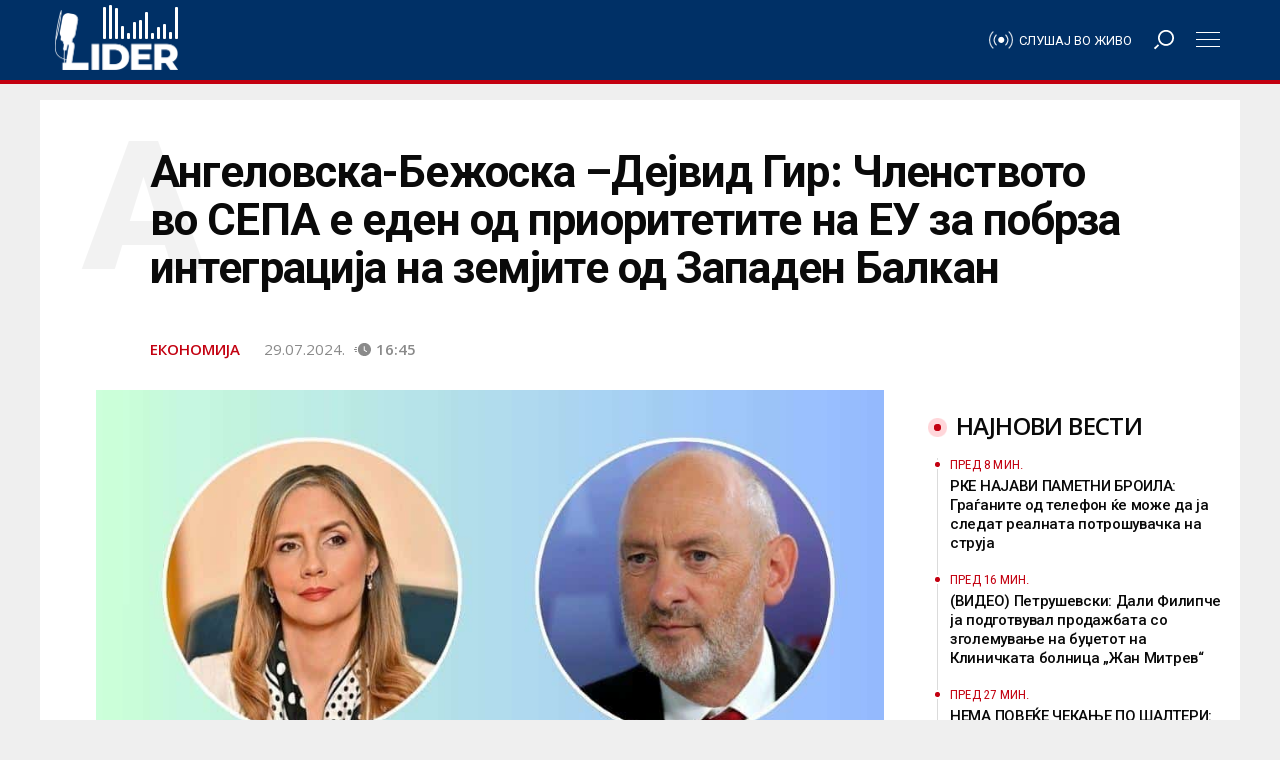

--- FILE ---
content_type: text/html; charset=UTF-8
request_url: https://lider.mk/angelovska-bezoska-dejvid-gir-chlenstvoto-vo-sepa-e-eden-od-prioritetite-na-eu-za-pobrza-integracija-na-zemjite-od-zapaden-balkan/
body_size: 63498
content:
<!doctype html>
<html lang="mk-MK"
      prefix="og: http://ogp.me/ns#">
<head>
  <meta name="viewport" content="width=device-width, initial-scale=1, shrink-to-fit=no, user-scalable=no">
  <meta charset="UTF-8" >
  <link rel="pingback" href="https://lider.mk/xmlrpc.php" />
  <meta name='robots' content='index, follow, max-image-preview:large, max-snippet:-1, max-video-preview:-1' />

	<!-- This site is optimized with the Yoast SEO Premium plugin v26.8 (Yoast SEO v26.8) - https://yoast.com/product/yoast-seo-premium-wordpress/ -->
	<title>Ангеловска-Бежоска –Дејвид Гир: Членството во СЕПА е еден од приоритетите на ЕУ за побрза интеграција на земјите од Западен Балкан - Радио Лидер</title><link rel="preload" href="https://lider.mk/wp-content/uploads/2024/07/aaa.jpg?x20055" as="image" fetchpriority="high"><style id="perfmatters-used-css">.fa,.fab,.fad,.fal,.far,.fas{-moz-osx-font-smoothing:grayscale;-webkit-font-smoothing:antialiased;display:inline-block;font-style:normal;font-variant:normal;text-rendering:auto;line-height:1;}@-webkit-keyframes fa-spin{0%{-webkit-transform:rotate(0deg);transform:rotate(0deg);}to{-webkit-transform:rotate(1turn);transform:rotate(1turn);}}@keyframes fa-spin{0%{-webkit-transform:rotate(0deg);transform:rotate(0deg);}to{-webkit-transform:rotate(1turn);transform:rotate(1turn);}}.fa-angle-left:before{content:"";}.fa-angle-right:before{content:"";}.fa-bars:before{content:"";}.fa-search:before{content:"";}@font-face{font-family:"Font Awesome 5 Brands";font-style:normal;font-weight:400;font-display:block;src:url("https://lider.mk/wp-content/themes/lider/assets/fontawesome5/css/../webfonts/fa-brands-400.eot");src:url("https://lider.mk/wp-content/themes/lider/assets/fontawesome5/css/../webfonts/fa-brands-400.eot?#iefix") format("embedded-opentype"),url("https://lider.mk/wp-content/themes/lider/assets/fontawesome5/css/../webfonts/fa-brands-400.woff2") format("woff2"),url("https://lider.mk/wp-content/themes/lider/assets/fontawesome5/css/../webfonts/fa-brands-400.woff") format("woff"),url("https://lider.mk/wp-content/themes/lider/assets/fontawesome5/css/../webfonts/fa-brands-400.ttf") format("truetype"),url("https://lider.mk/wp-content/themes/lider/assets/fontawesome5/css/../webfonts/fa-brands-400.svg#fontawesome") format("svg");}@font-face{font-family:"Font Awesome 5 Free";font-style:normal;font-weight:400;font-display:block;src:url("https://lider.mk/wp-content/themes/lider/assets/fontawesome5/css/../webfonts/fa-regular-400.eot");src:url("https://lider.mk/wp-content/themes/lider/assets/fontawesome5/css/../webfonts/fa-regular-400.eot?#iefix") format("embedded-opentype"),url("https://lider.mk/wp-content/themes/lider/assets/fontawesome5/css/../webfonts/fa-regular-400.woff2") format("woff2"),url("https://lider.mk/wp-content/themes/lider/assets/fontawesome5/css/../webfonts/fa-regular-400.woff") format("woff"),url("https://lider.mk/wp-content/themes/lider/assets/fontawesome5/css/../webfonts/fa-regular-400.ttf") format("truetype"),url("https://lider.mk/wp-content/themes/lider/assets/fontawesome5/css/../webfonts/fa-regular-400.svg#fontawesome") format("svg");}@font-face{font-family:"Font Awesome 5 Free";font-style:normal;font-weight:900;font-display:block;src:url("https://lider.mk/wp-content/themes/lider/assets/fontawesome5/css/../webfonts/fa-solid-900.eot");src:url("https://lider.mk/wp-content/themes/lider/assets/fontawesome5/css/../webfonts/fa-solid-900.eot?#iefix") format("embedded-opentype"),url("https://lider.mk/wp-content/themes/lider/assets/fontawesome5/css/../webfonts/fa-solid-900.woff2") format("woff2"),url("https://lider.mk/wp-content/themes/lider/assets/fontawesome5/css/../webfonts/fa-solid-900.woff") format("woff"),url("https://lider.mk/wp-content/themes/lider/assets/fontawesome5/css/../webfonts/fa-solid-900.ttf") format("truetype"),url("https://lider.mk/wp-content/themes/lider/assets/fontawesome5/css/../webfonts/fa-solid-900.svg#fontawesome") format("svg");}.fa,.far,.fas{font-family:"Font Awesome 5 Free";}.fa,.fas{font-weight:900;}:root{--blue:#007bff;--indigo:#6610f2;--purple:#6f42c1;--pink:#e83e8c;--red:#dc3545;--orange:#fd7e14;--yellow:#ffc107;--green:#28a745;--teal:#20c997;--cyan:#17a2b8;--white:#fff;--gray:#6c757d;--gray-dark:#343a40;--primary:#007bff;--secondary:#6c757d;--success:#28a745;--info:#17a2b8;--warning:#ffc107;--danger:#dc3545;--light:#f8f9fa;--dark:#343a40;--breakpoint-xs:0;--breakpoint-sm:576px;--breakpoint-md:768px;--breakpoint-lg:992px;--breakpoint-xl:1200px;--font-family-sans-serif:-apple-system,BlinkMacSystemFont,"Segoe UI",Roboto,"Helvetica Neue",Arial,sans-serif,"Apple Color Emoji","Segoe UI Emoji","Segoe UI Symbol";--font-family-monospace:SFMono-Regular,Menlo,Monaco,Consolas,"Liberation Mono","Courier New",monospace;}*,*::before,*::after{box-sizing:border-box;}html{font-family:sans-serif;line-height:1.15;-webkit-text-size-adjust:100%;-ms-text-size-adjust:100%;-ms-overflow-style:scrollbar;-webkit-tap-highlight-color:rgba(0,0,0,0);}@-ms-viewport{width:device-width;}article,aside,dialog,figcaption,figure,footer,header,hgroup,main,nav,section{display:block;}body{margin:0;font-family:-apple-system,BlinkMacSystemFont,"Segoe UI",Roboto,"Helvetica Neue",Arial,sans-serif,"Apple Color Emoji","Segoe UI Emoji","Segoe UI Symbol";font-size:1rem;font-weight:400;line-height:1.5;color:#212529;text-align:left;background-color:#fff;}[tabindex="-1"]:focus{outline:0 !important;}hr{box-sizing:content-box;height:0;overflow:visible;}h1,h2,h3,h4,h5,h6,.widget_rss ul li .rsswidget{margin-top:0;margin-bottom:.5rem;}p{margin-top:0;margin-bottom:1rem;}ol,ul,dl{margin-top:0;margin-bottom:1rem;}ol ol,ul ul,ol ul,ul ol{margin-bottom:0;}b,strong{font-weight:bolder;}a{color:#007bff;text-decoration:none;background-color:transparent;-webkit-text-decoration-skip:objects;}a:hover{color:#0056b3;text-decoration:underline;}a:not([href]):not([tabindex]){color:inherit;text-decoration:none;}a:not([href]):not([tabindex]):hover,a:not([href]):not([tabindex]):focus{color:inherit;text-decoration:none;}a:not([href]):not([tabindex]):focus{outline:0;}figure{margin:0 0 1rem;}img{vertical-align:middle;border-style:none;}svg:not(:root){overflow:hidden;}button{border-radius:0;}button:focus{outline:1px dotted;outline:5px auto -webkit-focus-ring-color;}input,button,select,optgroup,textarea{margin:0;font-family:inherit;font-size:inherit;line-height:inherit;}button,input{overflow:visible;}button,select{text-transform:none;}button,html [type="button"],[type="reset"],[type="submit"]{-webkit-appearance:button;}button::-moz-focus-inner,[type="button"]::-moz-focus-inner,[type="reset"]::-moz-focus-inner,[type="submit"]::-moz-focus-inner{padding:0;border-style:none;}input[type="radio"],input[type="checkbox"]{box-sizing:border-box;padding:0;}input[type="date"],input[type="time"],input[type="datetime-local"],input[type="month"]{-webkit-appearance:listbox;}[type="number"]::-webkit-inner-spin-button,[type="number"]::-webkit-outer-spin-button{height:auto;}[type="search"]{outline-offset:-2px;-webkit-appearance:none;}[type="search"]::-webkit-search-cancel-button,[type="search"]::-webkit-search-decoration{-webkit-appearance:none;}::-webkit-file-upload-button{font:inherit;-webkit-appearance:button;}[hidden]{display:none !important;}h1,h2,h3,h4,h5,h6,.widget_rss ul li .rsswidget,.h1,.woocommerce .page-title,.h2,.h3,.h4,.woocommerce div.product h1,.woocommerce div.product h2,.woocommerce div.product h3,.woocommerce div.product h4,.woocommerce div.product #reviews #review_form #respond #reply-title,.h5,.h6,.single .post-content .wp-block-latest-posts li,.page .post-content .wp-block-latest-posts li{margin-bottom:.5rem;font-family:inherit;font-weight:500;line-height:1.2;color:inherit;}h1,.h1,.woocommerce .page-title{font-size:2.5rem;}h2,.h2{font-size:2rem;}h4,.h4,.woocommerce div.product h1,.woocommerce div.product h2,.woocommerce div.product h3,.woocommerce div.product h4,.woocommerce div.product #reviews #review_form #respond #reply-title{font-size:1.5rem;}h5,.h5{font-size:1.25rem;}h6,.widget_rss ul li .rsswidget,.h6,.single .post-content .wp-block-latest-posts li,.page .post-content .wp-block-latest-posts li{font-size:1rem;}.lead{font-size:1.25rem;font-weight:300;}hr{margin-top:1rem;margin-bottom:1rem;border:0;border-top:1px solid rgba(0,0,0,.1);}small,.small,.woocommerce .woocommerce-result-count,.woocommerce div.product #reviews #review_form #respond .comment-form-comment,.woocommerce div.product #reviews #review_form #respond .comment-form-email,.woocommerce div.product #reviews #review_form #respond .comment-form-author,.widget_rss ul li .rss-date{font-size:80%;font-weight:400;}.container{width:100%;padding-right:10px;padding-left:10px;margin-right:auto;margin-left:auto;}@media (min-width: 768px){.container{max-width:720px;}}@media (min-width: 992px){.container{max-width:960px;}}@media (min-width: 1200px){.container{max-width:1200px;}}@media (min-width: 1300px){.container{max-width:1280px;}}.row{display:flex;flex-wrap:wrap;margin-right:-10px;margin-left:-10px;}.no-gutters{margin-right:0;margin-left:0;}.no-gutters > .col,.no-gutters > [class*="col-"]{padding-right:0;padding-left:0;}.col-1,.col-2,.col-3,.col-4,.col-5,.col-6,.col-7,.col-8,.col-9,.col-10,.col-11,.col-12,#infscr-loading,.col,.col-auto,.col-sm-1,.col-sm-2,.col-sm-3,.col-sm-4,.col-sm-5,.col-sm-6,.col-sm-7,.col-sm-8,.col-sm-9,.col-sm-10,.col-sm-11,.col-sm-12,.col-sm,.col-sm-auto,.col-md-1,.col-md-2,.col-md-3,.col-md-4,.col-md-5,.col-md-6,.col-md-7,.col-md-8,.col-md-9,.col-md-10,.col-md-11,.col-md-12,.col-md,.col-md-auto,.col-lg-1,.col-lg-2,.col-lg-3,.col-lg-4,.col-lg-5,.col-lg-6,.col-lg-7,.col-lg-8,.col-lg-9,.col-lg-10,.col-lg-11,.col-lg-12,.col-lg,.col-lg-auto,.col-xl-1,.col-xl-2,.col-xl-3,.col-xl-4,.col-xl-5,.col-xl-6,.col-xl-7,.col-xl-8,.col-xl-9,.col-xl-10,.col-xl-11,.col-xl-12,.col-xl,.col-xl-auto{position:relative;width:100%;min-height:1px;padding-right:10px;padding-left:10px;}.col{flex-basis:0;flex-grow:1;max-width:100%;}.col-12,#infscr-loading{flex:0 0 100%;max-width:100%;}@media (min-width: 576px){.col-sm-6{flex:0 0 50%;max-width:50%;}}@media (min-width: 768px){.col-md-4{flex:0 0 33.3333333333%;max-width:33.3333333333%;}.col-md-6{flex:0 0 50%;max-width:50%;}.col-md-12{flex:0 0 100%;max-width:100%;}}@media (min-width: 992px){.col-lg-6{flex:0 0 50%;max-width:50%;}.col-lg-8{flex:0 0 66.6666666667%;max-width:66.6666666667%;}.col-lg-10{flex:0 0 83.3333333333%;max-width:83.3333333333%;}.offset-lg-1{margin-left:8.3333333333%;}.offset-lg-2{margin-left:16.6666666667%;}}@media (min-width: 1200px){.col-xl-3{flex:0 0 25%;max-width:25%;}.col-xl-7{flex:0 0 58.3333333333%;max-width:58.3333333333%;}.offset-xl-0{margin-left:0;}.offset-xl-1{margin-left:8.3333333333%;}}.form-control{display:block;width:100%;padding:.375rem .75rem;font-size:1rem;line-height:1.5;color:#495057;background-color:#fff;background-clip:padding-box;border:1px solid #ced4da;border-radius:0;transition:border-color .15s ease-in-out,box-shadow .15s ease-in-out;}.form-control::-ms-expand{background-color:transparent;border:0;}.form-control:focus{color:#495057;background-color:#fff;border-color:#80bdff;outline:0;box-shadow:0 0 0 .2rem rgba(0,123,255,.25);}.form-control::placeholder{color:#6c757d;opacity:1;}.form-control:disabled,.form-control[readonly]{background-color:#e9ecef;opacity:1;}.btn,.single .post-content .wp-block-button__link,.page .post-content .wp-block-button__link{display:inline-block;font-weight:400;text-align:center;white-space:nowrap;vertical-align:middle;user-select:none;border:1px solid transparent;padding:.375rem .75rem;font-size:1rem;line-height:1.5;border-radius:0;transition:color .15s ease-in-out,background-color .15s ease-in-out,border-color .15s ease-in-out,box-shadow .15s ease-in-out;}.btn:hover,.single .post-content .wp-block-button__link:hover,.page .post-content .wp-block-button__link:hover,.btn:focus,.single .post-content .wp-block-button__link:focus,.page .post-content .wp-block-button__link:focus{text-decoration:none;}.btn:focus,.single .post-content .wp-block-button__link:focus,.page .post-content .wp-block-button__link:focus,.btn.focus,.single .post-content .focus.wp-block-button__link,.page .post-content .focus.wp-block-button__link{outline:0;box-shadow:0 0 0 .2rem rgba(0,123,255,.25);}.btn.disabled,.single .post-content .disabled.wp-block-button__link,.page .post-content .disabled.wp-block-button__link,.btn:disabled,.single .post-content .wp-block-button__link:disabled,.page .post-content .wp-block-button__link:disabled{opacity:.65;}.btn:not(:disabled):not(.disabled),.single .post-content .wp-block-button__link:not(:disabled):not(.disabled),.page .post-content .wp-block-button__link:not(:disabled):not(.disabled){cursor:pointer;}.btn:not(:disabled):not(.disabled):active,.single .post-content .wp-block-button__link:not(:disabled):not(.disabled):active,.page .post-content .wp-block-button__link:not(:disabled):not(.disabled):active,.btn:not(:disabled):not(.disabled).active,.single .post-content .wp-block-button__link:not(:disabled):not(.disabled).active,.page .post-content .wp-block-button__link:not(:disabled):not(.disabled).active{background-image:none;}.input-group{position:relative;display:flex;flex-wrap:wrap;align-items:stretch;width:100%;}.input-group > .form-control,.input-group > .custom-select,.input-group > .custom-file{position:relative;flex:1 1 auto;width:1%;margin-bottom:0;}.input-group > .form-control:focus,.input-group > .custom-select:focus,.input-group > .custom-file:focus{z-index:3;}.input-group > .form-control + .form-control,.input-group > .form-control + .custom-select,.input-group > .form-control + .custom-file,.input-group > .custom-select + .form-control,.input-group > .custom-select + .custom-select,.input-group > .custom-select + .custom-file,.input-group > .custom-file + .form-control,.input-group > .custom-file + .custom-select,.input-group > .custom-file + .custom-file{margin-left:-1px;}@keyframes progress-bar-stripes{from{background-position:1rem 0;}to{background-position:0 0;}}.border-bottom,.sectionTitle:after,.post-container .post-author .title:after,.woocommerce .page-title{border-bottom:1px solid #dee2e6 !important;}.clearfix::after,.comment-list .comment-body .comment-meta::after{display:block;clear:both;content:"";}.d-none{display:none !important;}.d-inline{display:inline !important;}.d-inline-block{display:inline-block !important;}.d-block{display:block !important;}.d-flex{display:flex !important;}@media (min-width: 768px){.d-md-inline{display:inline !important;}.d-md-block{display:block !important;}}@media (min-width: 1200px){.d-xl-none{display:none !important;}.d-xl-flex{display:flex !important;}}.justify-content-center{justify-content:center !important;}.justify-content-between{justify-content:space-between !important;}.align-items-center{align-items:center !important;}.position-static{position:static !important;}.position-relative{position:relative !important;}.w-100{width:100% !important;}.h-100{height:100% !important;}.m-0,.post-content blockquote p,.comment-content blockquote p{margin:0 !important;}.mt-2,.my-2{margin-top:.5rem !important;}.mr-2,.mx-2{margin-right:.5rem !important;}.mt-4,.my-4,.post-content table,.comment-content table,.post-content ul,.comment-content ul,.post-content ol,.comment-content ol,.single .post-content ul,.single .post-content ol,.single .post-content table,.single .post-content blockquote,.single .post-content hr,.single .post-content h1,.single .post-content h2,.single .post-content h3,.single .post-content h4,.single .post-content h5,.single .post-content h6,.single .post-content .widget_rss ul li .rsswidget,.widget_rss ul li .single .post-content .rsswidget,.single .post-content p,.page .post-content ul,.page .post-content ol,.page .post-content table,.page .post-content blockquote,.page .post-content hr,.page .post-content h1,.page .post-content h2,.page .post-content h3,.page .post-content h4,.page .post-content h5,.page .post-content h6,.page .post-content .widget_rss ul li .rsswidget,.widget_rss ul li .page .post-content .rsswidget,.page .post-content p,.single .post-content .wp-block-latest-posts,.page .post-content .wp-block-latest-posts{margin-top:1.5rem !important;}.mb-4,.woocommerce .page-title,.my-4,.post-content table,.comment-content table,.post-content ul,.comment-content ul,.post-content ol,.comment-content ol,.single .post-content ul,.single .post-content ol,.single .post-content table,.single .post-content blockquote,.single .post-content hr,.single .post-content h1,.single .post-content h2,.single .post-content h3,.single .post-content h4,.single .post-content h5,.single .post-content h6,.single .post-content .widget_rss ul li .rsswidget,.widget_rss ul li .single .post-content .rsswidget,.single .post-content p,.page .post-content ul,.page .post-content ol,.page .post-content table,.page .post-content blockquote,.page .post-content hr,.page .post-content h1,.page .post-content h2,.page .post-content h3,.page .post-content h4,.page .post-content h5,.page .post-content h6,.page .post-content .widget_rss ul li .rsswidget,.widget_rss ul li .page .post-content .rsswidget,.page .post-content p,.single .post-content .wp-block-latest-posts,.page .post-content .wp-block-latest-posts{margin-bottom:1.5rem !important;}.mt-5,.my-5{margin-top:3rem !important;}.mb-5,.my-5{margin-bottom:3rem !important;}.pr-1,.px-1{padding-right:.25rem !important;}.pl-1,.px-1{padding-left:.25rem !important;}.pt-2,.post-container .lead:after,.video-post-header .lead:after,.py-2,.post-content table td,.post-content table th,.comment-content table td,.comment-content table th,.post-content blockquote,.comment-content blockquote{padding-top:.5rem !important;}.pr-2,.px-2{padding-right:.5rem !important;}.pl-2,.px-2{padding-left:.5rem !important;}.pr-3,.sectionTitle span,.px-3,#main-menu .menu-logo,.post-content table td,.post-content table th,.comment-content table td,.comment-content table th,.post-content blockquote,.comment-content blockquote{padding-right:1rem !important;}.pl-3,.px-3,#main-menu .menu-logo,.post-content table td,.post-content table th,.comment-content table td,.comment-content table th,.post-content blockquote,.comment-content blockquote{padding-left:1rem !important;}.pt-4,.py-4,#infscr-loading{padding-top:1.5rem !important;}.pb-4,.py-4,#infscr-loading{padding-bottom:1.5rem !important;}.pb-5,.py-5{padding-bottom:3rem !important;}.m-auto{margin:auto !important;}.mr-auto,.mx-auto,#infscr-loading img{margin-right:auto !important;}.ml-auto,.mx-auto,#infscr-loading img{margin-left:auto !important;}@media (min-width: 576px){.mt-sm-0,.my-sm-0{margin-top:0 !important;}.mb-sm-0,.my-sm-0{margin-bottom:0 !important;}}@media (min-width: 768px){.mt-md-3,.my-md-3{margin-top:1rem !important;}.mb-md-5,.my-md-5{margin-bottom:3rem !important;}}@media (min-width: 1200px){.mt-xl-0,.my-xl-0{margin-top:0 !important;}}.text-right{text-align:right !important;}.text-center{text-align:center !important;}.text-uppercase{text-transform:uppercase !important;}@media print{*,*::before,*::after{text-shadow:none !important;box-shadow:none !important;}a:not(.btn){text-decoration:underline;}tr,img{page-break-inside:avoid;}p,h2,h3{orphans:3;widows:3;}h2,h3{page-break-after:avoid;}@page{size:a3;}body{min-width:992px !important;}.container{min-width:992px !important;}.navbar{display:none;}}.carousel{position:relative;}.carousel-inner{position:relative;width:100%;overflow:hidden;}.carousel-item{position:relative;display:none;align-items:center;width:100%;transition:transform .6s ease;backface-visibility:hidden;perspective:1000px;}.carousel-item.active,.carousel-item-next,.carousel-item-prev{display:block;}.carousel-control-prev,.carousel-control-next{position:absolute;top:0;bottom:0;display:flex;align-items:center;justify-content:center;width:15%;color:#fff;text-align:center;opacity:.5;}.carousel-control-prev:hover,.carousel-control-prev:focus,.carousel-control-next:hover,.carousel-control-next:focus{color:#fff;text-decoration:none;outline:0;opacity:.9;}.carousel-control-prev{left:0;}.carousel-control-next{right:0;}.carousel-control-prev-icon,.carousel-control-next-icon{display:inline-block;width:20px;height:20px;background:transparent no-repeat center center;background-size:100% 100%;}.carousel-control-prev-icon{background-image:url("data:image/svg+xml;charset=utf8,%3Csvg xmlns=\'http://www.w3.org/2000/svg\' fill=\'%23fff\' viewBox=\'0 0 8 8\'%3E%3Cpath d=\'M5.25 0l-4 4 4 4 1.5-1.5-2.5-2.5 2.5-2.5-1.5-1.5z\'/%3E%3C/svg%3E");}.carousel-control-next-icon{background-image:url("data:image/svg+xml;charset=utf8,%3Csvg xmlns=\'http://www.w3.org/2000/svg\' fill=\'%23fff\' viewBox=\'0 0 8 8\'%3E%3Cpath d=\'M2.75 0l-1.5 1.5 2.5 2.5-2.5 2.5 1.5 1.5 4-4-4-4z\'/%3E%3C/svg%3E");}.carousel-indicators{position:absolute;right:0;bottom:10px;left:0;z-index:15;display:flex;justify-content:center;padding-left:0;margin-right:15%;margin-left:15%;list-style:none;}.carousel-indicators li{position:relative;flex:0 1 auto;width:30px;height:3px;margin-right:3px;margin-left:3px;text-indent:-999px;background-color:rgba(255,255,255,.5);}.carousel-indicators li::before{position:absolute;top:-10px;left:0;display:inline-block;width:100%;height:10px;content:"";}.carousel-indicators li::after{position:absolute;bottom:-10px;left:0;display:inline-block;width:100%;height:10px;content:"";}.carousel-indicators .active{background-color:#fff;}.navbar{position:relative;display:flex;flex-wrap:wrap;align-items:center;justify-content:space-between;padding:.5rem 1rem;}.navbar > .container,.navbar > .container-fluid{display:flex;flex-wrap:wrap;align-items:center;justify-content:space-between;}.navbar-nav{display:flex;flex-direction:column;padding-left:0;margin-bottom:0;list-style:none;}.navbar-expand{flex-flow:row nowrap;justify-content:flex-start;}.navbar-expand > .container,.navbar-expand > .container-fluid{padding-right:0;padding-left:0;}.navbar-expand .navbar-nav{flex-direction:row;}.navbar-expand > .container,.navbar-expand > .container-fluid{flex-wrap:nowrap;}.f-main,.comment-list .comment-body .comment-meta{font-family:"Titillium Web",sans-serif;}.f-text{font-family:"Noticia Text",serif;}.l-1 a{color:#ef3b39;}.lh-1 a:hover{color:#ef3b39;-o-transition:all .25s ease-in-out;-webkit-transition:all .25s ease-in-out;-moz-transition:all .25s ease-in-out;transition:all .25s ease-in-out;}.bg-1{background-color:#ef3b39;}.c-black{color:#2a2a2a;}.l-black a{color:#2a2a2a;}.lh-black a:hover{color:#2a2a2a;-o-transition:all .25s ease-in-out;-webkit-transition:all .25s ease-in-out;-moz-transition:all .25s ease-in-out;transition:all .25s ease-in-out;}.c-white{color:#fff;}.ch-white:hover,.single .post-content .wp-block-button__link:hover,.page .post-content .wp-block-button__link:hover{color:#fff;-o-transition:all .25s ease-in-out;-webkit-transition:all .25s ease-in-out;-moz-transition:all .25s ease-in-out;transition:all .25s ease-in-out;}.l-white a{color:#fff;}.lh-white a:hover{color:#fff;-o-transition:all .25s ease-in-out;-webkit-transition:all .25s ease-in-out;-moz-transition:all .25s ease-in-out;transition:all .25s ease-in-out;}.c-meta{color:#b3c2bf;}.bg{-webkit-transform:translate3d(0,0,0);transform:translate3d(0,0,0);overflow:hidden;background-size:cover;background-position:left 50% top 50%;position:relative;background-repeat:no-repeat;height:0;}.bg:after{content:"";position:absolute;z-index:1;top:0;left:0;right:0;bottom:0;width:100%;height:100%;background:-moz-radial-gradient(center,ellipse cover,rgba(0,0,0,0) 0%,rgba(0,0,0,0) 50%,rgba(0,0,0,.65) 100%);background:-webkit-radial-gradient(center,ellipse cover,rgba(0,0,0,0) 0%,rgba(0,0,0,0) 50%,rgba(0,0,0,.65) 100%);background:radial-gradient(ellipse at center,rgba(0,0,0,0) 0%,rgba(0,0,0,0) 50%,rgba(0,0,0,.65) 100%);filter:progid:DXImageTransform.Microsoft.gradient(startColorstr="#00000000",endColorstr="#a6000000",GradientType=1);}.bg-55{padding-top:56.25%;transition:none !important;}.logo{text-transform:uppercase;font-weight:900;}.logo img{width:auto;height:auto;max-width:300px;max-height:100%;}a{text-decoration:none;}a:hover{text-decoration:none;}hr{margin:10px 0;}.social-channels{display:flex;align-items:center;margin:0;padding:0;}.social-channels li{list-style-type:none;display:inline-block;margin:0 5px;}h1,.h1,.woocommerce .page-title,h2,.h2,h3,.h3,h4,.h4,.woocommerce div.product h1,.woocommerce div.product h2,.woocommerce div.product h3,.woocommerce div.product h4,.woocommerce div.product #reviews #review_form #respond #reply-title,h5,.h5,h6,.widget_rss ul li .rsswidget,.h6,.single .post-content .wp-block-latest-posts li,.page .post-content .wp-block-latest-posts li{font-family:"Titillium Web",sans-serif;font-weight:600;}@media (max-width: 1199.98px){h1,.h1,.woocommerce .page-title,.narrow-header h1.title{font-size:2rem;}h2,.h2{font-size:1.75rem;}h4,.h4,.woocommerce div.product h1,.woocommerce div.product h2,.woocommerce div.product h3,.woocommerce div.product h4,.woocommerce div.product #reviews #review_form #respond #reply-title{font-size:1.25rem;}h5,.h5{font-size:1rem;}}@media (max-width: 991.98px){h1,.h1,.woocommerce .page-title,.narrow-header h1.title{font-size:1.75rem;}h2,.h2{font-size:1.5rem;}h4,.h4,.woocommerce div.product h1,.woocommerce div.product h2,.woocommerce div.product h3,.woocommerce div.product h4,.woocommerce div.product #reviews #review_form #respond #reply-title{font-size:1rem;}p{font-size:14px;}.lead p{font-size:16px;}}@media (max-width: 767.98px){h1,.h1,.woocommerce .page-title,.narrow-header h1.title{font-size:1.5rem;}h2,.h2{font-size:1.25rem;}}.menu-divider{height:84px;width:100%;}#main-menu{display:flex;align-items:center;height:80px;width:100%;position:absolute;top:0;z-index:999;box-shadow:0 3px 6px rgba(0,0,0,.16),0 3px 6px rgba(0,0,0,.23);}#main-menu.sticky-header{position:fixed;}#main-menu #bars,#main-menu #search{width:80px;text-align:center;line-height:80px;cursor:pointer;}#main-menu .menu-logo{height:80px;display:flex;align-items:center;}#main-menu .menu-logo img{max-height:50px;}#main-menu nav > ul > li{display:inline-block !important;}#main-menu ul{padding-top:0;padding-bottom:0;}#main-menu ul li{line-height:80px;}#main-menu ul li a{padding-top:0;padding-bottom:0;}#mobile-menu,#search-menu{position:fixed;z-index:99;top:0;right:0;bottom:0;left:0;background:rgba(0,0,0,.75);padding-top:100px;align-content:center;overflow-x:hidden;overflow-y:auto;display:none;}#mobile-menu .moible-menu-inner,#search-menu .moible-menu-inner{display:block;display:flex;align-items:center;max-width:300px;width:100%;margin:0 auto;}#mobile-menu .moible-menu-inner ul,#search-menu .moible-menu-inner ul{margin:0;padding:0;margin-top:6.6666666667px;list-style:none;}#mobile-menu .moible-menu-inner ul li,#search-menu .moible-menu-inner ul li{position:relative;margin-bottom:6.6666666667px;}#mobile-menu .moible-menu-inner ul li a,#search-menu .moible-menu-inner ul li a{padding:10px 17px;display:block;background:rgba(255,255,255,.25);}#mobile-menu .moible-menu-inner ul li.active,#search-menu .moible-menu-inner ul li.active{transform:scale(1.05);z-index:999;}#mobile-menu .moible-menu-inner ul li.active a,#search-menu .moible-menu-inner ul li.active a{background:rgba(255,255,255,.65);}#mobile-menu .moible-menu-inner ul ul,#search-menu .moible-menu-inner ul ul{display:none;}#mobile-menu .moible-menu-inner{display:block;}#search-menu .search-form{transform:scale(1.25);box-shadow:0 0 20px #000;}@media (max-width: 1199.98px){#search-menu .search-form{transform:none !important;}}#search-menu input[type="search"]{border:0;border-bottom:2px solid #ef3b39;box-shadow:0 0 0 10px #fff;}#search-menu .input-group-btn{display:none;}.sectionTitle{position:relative;text-transform:uppercase;}.sectionTitle:after{content:"";display:block;width:100%;height:0;position:absolute;top:calc(50% - 1.5px);left:0;right:0;}.sectionTitle span{position:relative;z-index:2;padding-left:calc(1rem + 18px);display:inline-block;margin:0;font-weight:600;}.sectionTitle span:before{content:"";display:block;width:18px;height:18px;background:#ef3b39;position:absolute;left:0;top:calc(50% - 9px);border-radius:50%;}.section .row{margin:0 -10px;}.section .row [class*="col-"]{padding:0 10px;}.carousel .carousel-control-next,.carousel .carousel-control-prev{opacity:.2;width:50px;}.carousel .carousel-control-next:hover,.carousel .carousel-control-prev:hover{opacity:1;background:rgba(255,255,255,.25);}.post-container{}.post-container .lead:after{content:"";display:block;width:30%;height:0;border-bottom:3px solid #ef3b39;margin-left:-14.5%;}@media (max-width: 1199.98px){.post-container .lead:after{margin-left:0;}}.post-container .featured-img{margin-left:-8%;margin-right:-8%;width:116%;background:rgba(0,0,0,.03);}@media (max-width: 1199.98px){.post-container .featured-img{margin-left:0;width:100%;}}.post-container .post-tags span{font-weight:normal;text-transform:lowercase;}.post-container .post-tags span a{font-weight:bold;}.post-container .post-tags span a:before{content:"#";}.post-container .post-pagination a{line-height:35px;margin:6px 6px 6px 0;width:35px;text-align:center;display:block;border:1px solid rgba(0,0,0,.1);}#footer{border-top:5px solid #ef3b39;}#footer .footer-content hr,#footer .footer-content .border-top,#footer .footer-content .border-right,#footer .footer-content .border-bottom,#footer .footer-content .sectionTitle:after,#footer .footer-content .post-container .post-author .title:after,.post-container .post-author #footer .footer-content .title:after,#footer .footer-content .woocommerce .page-title,.woocommerce #footer .footer-content .page-title,#footer .footer-content .tagcloud a,#footer .footer-content .widget_recent_comments,#footer .footer-content .widget_nav_menu ul li,#footer .footer-content .widget_recent_comments li,#footer .footer-content .widget_recent_entries li,#footer .footer-content table tr,#footer .footer-content table td,#footer .footer-content table,#footer .footer-content table th,#footer .footer-content table caption{border-color:rgba(255,255,255,.15) !important;}#footer .footer-content .social-channels a{display:block;width:40px;line-height:40px;text-align:center;background:rgba(255,255,255,.25);}#footer .footer-content .social-channels a:hover{background:rgba(255,255,255,.5);}#footer .copyright ul{display:block;margin:0;padding:0;}#footer .copyright ul li{display:inline-block;list-style:none;}#footer .copyright ul li:after{content:"/";margin:0 5px;}#footer .copyright ul li:last-of-type:after{display:none;}#footer .copyright .logo img{max-height:40px;}#footer .footer-content{position:relative;}#footer .footer-content .container{position:relative;z-index:1;}#footer .footer-content:after{content:"";display:block;width:100%;height:25%;position:absolute;bottom:0;background:linear-gradient(to bottom,transparent,#ef3b39);z-index:0;opacity:.75;}.featured-img,.video-featured-img{text-align:center;}.featured-img img,.video-featured-img img{max-width:100%;width:auto;height:auto;}.post-content ul,.comment-content ul{list-style-type:square;padding-left:17px;}.post-content ol,.comment-content ol{padding-left:17px;}.post-content a:hover,.comment-content a:hover{text-decoration:underline;}.post-content img,.post-content .wp-caption,.comment-content img,.comment-content .wp-caption{max-width:100%;width:auto;height:auto;display:block;margin:1rem 0;}.post-content img img,.post-content .wp-caption img,.comment-content img img,.comment-content .wp-caption img{margin:0;}.post-content figure,.comment-content figure{margin:0;}.l-2 a{color:#c30010 !important;}.bg-2{background-color:#c30010 !important;}#main-menu{-webkit-box-shadow:0px 4px 0px 0px #c30010;box-shadow:0px 4px 0px 0px #c30010;}#main-menu .menu-logo{padding:0 !important;position:relative;}#main-menu .menu-logo a{background-image:url("https://lider.mk/wp-content/themes/lider/img/logo.png");background-position:50% 50%;background-repeat:no-repeat;background-size:123px 60px;display:block;width:133px;height:80px;line-height:80px;overflow:hidden;text-indent:1000%;white-space:nowrap;position:relative;z-index:2;}.equalizer{margin:0;height:34px;width:auto;display:-webkit-box;display:-webkit-flex;display:-moz-box;display:-ms-flexbox;display:flex;-webkit-box-align:end;-webkit-align-items:flex-end;-moz-box-align:end;-ms-flex-align:end;align-items:flex-end;position:absolute;top:5px;right:2px;z-index:1;}.equalizer .item{display:inline-block;border-radius:6px;width:3px;margin-right:3px;background:#fff;-webkit-animation:c 6s 0s infinite;animation:c 6s 0s infinite;-webkit-animation-timing-function:linear;animation-timing-function:linear;vertical-align:top;height:32px;}@keyframes c{0%{height:34px;}4%{height:28px;}8%{height:26px;}12%{height:16px;}16%{height:6px;}20%{height:16px;}24%{height:26px;}28%{height:0;}32%{height:26px;}36%{height:34px;}40%{height:6px;}44%{height:26px;}48%{height:34px;}52%{height:16px;}56%{height:0;}60%{height:16px;}64%{height:34px;}68%{height:16px;}72%{height:34px;}76%{height:6px;}80%{height:34px;}84%{height:24px;}88%{height:34px;}92%{height:6px;}96%{height:34px;}to{height:34px;}}#main-menu ul li a:hover{opacity:.6;}#main-menu #listen-live .listen-live-button{text-decoration:none;display:-webkit-box;display:-ms-flexbox;display:flex;-webkit-box-align:center;-ms-flex-align:center;align-items:center;-webkit-box-pack:justify;-ms-flex-pack:justify;justify-content:space-between;padding:10px;color:#fff;}#main-menu #listen-live .listen-live-button:hover{opacity:.6;}#main-menu #listen-live .listen-live-button svg{fill:#fff;width:24px;height:24px;display:block;}#main-menu #listen-live .listen-live-button svg:not(:root){overflow:hidden;}#main-menu #listen-live .listen-live-button span{color:#fff;text-transform:uppercase;font-size:.8125rem;line-height:1.4375rem;margin:0 0 0 6px;}#main-menu #bars,#main-menu #search{width:inherit;height:inherit;line-height:inherit;padding:10px;}#main-menu #bars:hover,#main-menu #search:hover{opacity:.6;}#main-menu #icon-search{display:block;fill:white;width:24px;height:24px;}#main-menu #bars i{width:24px;height:24px;display:block;background-repeat:no-repeat;background-position:center center;background-size:24px 24px;background-image:url("https://lider.mk/wp-content/themes/lider/img/menu.svg");}#main-menu #bars i:before{display:none;}@media (min-width: 992px) and (max-width: 1199.98px){#main-menu .container{max-width:100%;}}.single .single-article{background-color:#fff;overflow:hidden;}.single .narrow-header{padding:3rem 0 1.875rem 0;}.single .header-content{position:relative;}.single .article-title{position:relative;padding-bottom:1.5rem;margin-bottom:1.25rem;font-size:2rem;line-height:1.25;letter-spacing:-.02em;}@media (min-width: 768px){.single .article-title{font-size:2.25rem;line-height:1.2;}}@media (min-width: 992px){.single .article-title{font-size:2.5rem;line-height:1.15;}}@media (min-width: 1200px){.single .article-title{font-size:2.75rem;line-height:1.1;}}.single .article-title:after{position:absolute;width:2.5rem;height:.3125rem;background-color:rgba(0,0,0,.1);bottom:0;left:0;}.single .post-letter{display:none;}@media (min-width: 992px){.single .post-letter{display:block;font-family:"Roboto",sans-serif;font-size:11.25rem;line-height:1;font-weight:900;color:rgba(0,0,0,.05);z-index:1;position:absolute;top:-1.875rem;left:-4.25rem;-webkit-user-select:none;-ms-user-select:none;user-select:none;pointer-events:none;text-transform:uppercase;}}.single .post .lead{margin:0 0 1.375rem;}.single .post .lead p{font-family:"Roboto",sans-serif;font-size:19px;font-size:1.1875rem;font-weight:500;line-height:1.4;margin:0;color:#707070;letter-spacing:-.015em;}.single .actual-meta{font-size:.9375rem;margin:0 0 1rem;}@media (min-width: 768px){.single .actual-meta{font-size:.9375rem;margin:0;}}.single .actual-meta .category{margin-right:1.5rem;text-transform:uppercase;font-weight:600;}.single .actual-meta .date strong{font-weight:600;}.single .actual-meta .date strong:before{content:"";display:inline-block;position:relative;top:3px;margin:0 5px;width:17px;height:17px;background-repeat:no-repeat;background-position:center center;background-size:contain;background-image:url("https://lider.mk/wp-content/themes/lider/img/wall-clock-2.svg");}.single .featured-img img,.single .video-featured-img img{max-width:100%;width:100%;height:auto;}.single .post-content{max-width:45rem;max-width:720px;}@media (max-width: 767.98px){.single .post-content{max-width:100%;}}.single .post-content p,.page .post-content p{font-family:"Open Sans",sans-serif;font-size:18px;font-size:1.1rem;line-height:1.666;font-weight:400;margin:0 0 2rem !important;}.single .post-content li,.page .post-content li{font-family:"Open Sans",sans-serif;font-size:18px;font-size:1.125rem;line-height:1.666;font-weight:400;}.single .post-content strong,.page .post-content strong{font-weight:600;}.single .post-content a,.page .post-content a{color:#036 !important;-o-transition:all .25s ease-in-out;-webkit-transition:all .25s ease-in-out;-moz-transition:all .25s ease-in-out;transition:all .25s ease-in-out;box-shadow:inset 0 -1px 0 #036;padding-bottom:.08em;font-weight:600;}.single .post-content a:hover,.page .post-content a:hover{color:#c30010 !important;box-shadow:inset 0 -1px 0 #c30010;text-decoration:none;}.single .post-content img{margin:0;}.single .post-tags{margin:0 0 1.5rem;}.single .post-tags .tags a{font-size:.875rem;color:#1d1d1d;background:#f2f2f2;border-radius:1.0625rem;padding:0 1rem;margin:0 .625rem .625rem 0;display:inline-block;line-height:2.125rem;-webkit-transition:all .25s ease;-moz-transition:all .25s ease;transition:all .25s ease;text-transform:lowercase;}.single .post-tags .tags a:hover{color:#fff;background:#c30010;}.single .post-tags .tags a:before{content:"#";color:#c30010;font-weight:500;margin-right:3px;position:relative;-webkit-transition:all .25s ease;-moz-transition:all .25s ease;transition:all .25s ease;}.single .post-tags .tags a:hover:before{color:#fff;}.single .meta .share{text-align:left !important;}@media (min-width: 768px){.single .meta .share{text-align:right !important;}}.single .meta .share .fb-like > span,.single .meta .share .fb_iframe_widget iframe{width:235px !important;}.card__parent{display:-ms-flexbox;display:flex;-ms-flex-align:stretch;align-items:stretch;-ms-flex-wrap:wrap;flex-wrap:wrap;}.card{display:-ms-flexbox;display:flex;margin:0 0 1.25rem;-ms-flex-direction:column;flex-direction:column;-ms-flex-positive:1;flex-grow:1;border:none;border-radius:2px;background:#fff;overflow:hidden;box-shadow:0 1px 3px rgba(0,0,0,.08),0 1px 2px rgba(0,0,0,.2);position:relative;transition:box-shadow .25s;max-width:100%;}.card:hover{box-shadow:0 3px 6px rgba(0,0,0,.16),0 3px 6px rgba(0,0,0,.23);}.card__inner{-ms-flex:1 0 auto;flex:1 0 auto;position:relative;z-index:1;}.card__link{position:relative;display:block;width:100%;height:100%;-ms-flex:1 0 auto;flex:1 0 auto;}.card__media{margin:0;}.card__media .bg:after{background:-moz-radial-gradient(center,ellipse cover,rgba(0,0,0,0) 0%,rgba(0,0,0,0) 50%,rgba(0,0,0,.5) 100%);background:-webkit-radial-gradient(center,ellipse cover,rgba(0,0,0,0) 0%,rgba(0,0,0,0) 50%,rgba(0,0,0,.5) 100%);background:radial-gradient(ellipse at center,rgba(0,0,0,0) 0%,rgba(0,0,0,0) 50%,rgba(0,0,0,.5) 100%);}.card__link:hover .card__media .bg:after{}.card__content{-ms-flex:1 0 auto;flex:1 0 auto;padding:.5rem .75rem 1.875rem;}.card__cat{margin:0 0 .25rem;font-family:"Open Sans",sans-serif !important;font-size:.8125rem;line-height:1.375rem;text-transform:uppercase;letter-spacing:.015em;font-weight:700;color:#c30010;}.card .card__title{font-family:"Roboto",sans-serif !important;font-size:1.25rem;line-height:1.5rem;font-weight:700;letter-spacing:-.02em;color:#0a0a0a;}.card .card__link:hover .card__title{opacity:.7;}@media (min-width: 992px){.card .card__title{font-size:1.375rem;line-height:1.625rem;}}@media (min-width: 1200px){.card .card__title{font-size:1.1875rem;line-height:1.4375rem;}}.card__meta{position:absolute;bottom:.375rem;font-family:"Roboto Condensed",sans-serif;font-size:.875rem;letter-spacing:.03em;}.card__meta strong{font-weight:400;}.card__meta strong:before{content:"";display:inline-block;position:relative;top:3px;margin:0 5px;width:17px;height:17px;background-repeat:no-repeat;background-position:center center;background-size:contain;background-image:url("https://lider.mk/wp-content/themes/lider/img/wall-clock-2.svg");}.webkitlineclamp{position:relative;overflow:hidden;-o-text-overflow:ellipsis;text-overflow:ellipsis;display:-webkit-box;-webkit-box-orient:vertical;}.section{padding:1.5rem 0;border-top:2px solid #c30010;position:relative;}.sectionHeader{}.sectionTitle{margin:0 0 1rem;font-family:"Open Sans",sans-serif !important;font-size:1.5rem;line-height:1.5rem;font-weight:600;text-transform:uppercase;letter-spacing:-.025em;}.sectionTitle a{color:#c30010;display:inline-block;}.sectionTitle a:hover{text-decoration:underline;}.sectionTitle:after{display:none;}.sectionTitle span{padding:0 !important;display:inline;font-weight:600;}.sectionTitle span:before{display:none;}.section-podcast{border-top:none;padding-top:60px;padding-bottom:60px;overflow:hidden;}.section-podcast:before{content:"";opacity:.2;filter:alpha(opacity=20);position:absolute;top:0;right:0;bottom:0;left:0;background-image:url("https://lider.mk/wp-content/themes/lider/img/podcast-background.jpg");background-size:cover;background-position:center;background-repeat:no-repeat;z-index:0;}.section-podcast .sectionTitle{z-index:1;}.section-podcast .sectionTitle a{color:#fff;}.section-podcast .sectionTitleBg{background-color:rgba(255,255,255,.2);background-clip:text;-webkit-background-clip:text;color:transparent !important;-webkit-mask:url("https://lider.mk/wp-content/themes/lider/img/pattern.png");margin:0;position:absolute;top:-80px;left:0;width:100%;text-align:center;font-family:"Open Sans",sans-serif !important;font-size:150px;font-weight:700;line-height:1;text-transform:uppercase;word-break:break-word;font-variant-numeric:lining-nums;font-feature-settings:"lnum" 1;z-index:0;-webkit-user-select:none;-ms-user-select:none;user-select:none;pointer-events:none;}@media (min-width: 768px){.section-podcast .card{margin:0;}}.section-podcast .card .card__title{-webkit-line-clamp:3;height:69px;}.section-podcast .carousel-control-prev,.section-podcast .carousel-control-next{opacity:.4;width:80px;}.section-podcast .carousel-control-prev{left:-80px;}.section-podcast .carousel-control-next{right:-80px;}.section-podcast .carousel .carousel-control-next:hover,.section-podcast .carousel .carousel-control-prev:hover{background:none;}.section-podcast .carousel-control-prev-icon,.section-podcast .carousel-control-next-icon{width:40px;height:40px;}.section-podcast .carousel-control-prev-icon{background-image:url("https://lider.mk/wp-content/themes/lider/img/left-chevron.svg");}.section-podcast .carousel-control-next-icon{background-image:url("https://lider.mk/wp-content/themes/lider/img/right-chevron.svg");}.section-podcast .carousel-indicators{top:-30px;bottom:auto;left:auto;right:80px;margin:0;width:1000px;justify-content:flex-end;}.section-podcast .carousel-indicators:after{content:"";width:100%;height:1px;display:inline-block;position:absolute;top:6px;right:-50%;background-size:cover;background-image:url("https://lider.mk/wp-content/themes/lider/img/podcast_line.png");}.section-podcast .carousel-indicators li{width:13px;height:13px;border-radius:50%;background-color:rgba(255,255,255,.2);margin:0 10px;border:1px solid rgba(255,255,255,0);cursor:pointer;}.section-podcast .carousel-indicators li.active{border:1px solid rgba(255,255,255,1);}.section-podcast .carousel-indicators li:before{display:none;}.section-podcast .carousel-indicators li:after{position:absolute;content:"";height:3px;width:3px;right:4px;top:4px;left:auto;bottom:auto;border-radius:50%;background-color:#fff;}.najnovi-vesti{display:-ms-flexbox;display:flex;margin:0 0 1.25rem;-ms-flex-direction:column;flex-direction:column;-ms-flex-positive:1;flex-grow:1;border:none;border-radius:2px;background:#fff;overflow:hidden;box-shadow:0 1px 3px rgba(0,0,0,.08),0 1px 2px rgba(0,0,0,.2);position:relative;transition:box-shadow .25s;padding:.75rem;}.najnovi-vesti .moduleTitle{position:relative;padding-left:1.625rem;margin:0 0 1rem;font-family:"Open Sans",sans-serif !important;font-size:1.5rem;line-height:2rem;font-weight:600;text-transform:uppercase;letter-spacing:-.025em;}.najnovi-vesti .moduleTitle:before,.najnovi-vesti .moduleTitle:after{content:"";position:absolute;top:10px;left:0;width:15px;height:15px;border-radius:100%;background-color:#ffd6da;}.najnovi-vesti .moduleTitle:before{top:14px;left:4px;width:7px;height:7px;border-radius:100%;background-color:#c30010;z-index:2;}.najnovi-vesti .moduleTitle:after{-webkit-transform-origin:center center;transform-origin:center center;animation:latestcircle 2s infinite ease;-webkit-animation:latestcircle 2s infinite ease;}@-webkit-keyframes latestcircle{0%{-webkit-transform:scale(1);transform:scale(1);}50%{-webkit-transform:scale(1.4);transform:scale(1.4);}100%{-webkit-transform:scale(1);transform:scale(1);}}@keyframes latestcircle{0%{-webkit-transform:scale(1);transform:scale(1);}50%{-webkit-transform:scale(1.4);transform:scale(1.4);}100%{-webkit-transform:scale(1);transform:scale(1);}}.najnovi-vesti .moduleTitle a{color:#0a0a0a;}.najnovi-vesti .moduleTitle a:hover{opacity:.7;}.najnovi-vesti .articles{padding-left:7px;}.najnovi-vesti article{position:relative;border-left:1px solid #dbdbdb;padding-left:.75rem;padding-bottom:.75rem;}.najnovi-vesti article:before{content:"";width:9px;height:9px;border-radius:50%;background:#c30010;position:absolute;top:2px;left:-5px;border:2px solid #fff;}.najnovi-vesti .card__meta{position:static;}.najnovi-vesti .card__cat{font-family:"Roboto Condensed",sans-serif !important;font-size:.8125rem;font-weight:400;line-height:1;margin:0 0 .375rem;}.najnovi-vesti .card__cat .date{color:#c30010 !important;}.najnovi-vesti .card__title{font-size:.9375rem;line-height:1.1875rem;font-weight:500;color:#0a0a0a;letter-spacing:-.02em;display:-webkit-box;text-overflow:ellipsis;-webkit-box-orient:vertical;-webkit-line-clamp:4;overflow:hidden;}.najnovi-vesti .card__link:hover .card__title{opacity:.7;}.sidebar .najnovi-vesti{margin:0 0 1.875rem;overflow:inherit;box-shadow:none;padding:0;}@media (min-width: 1200px) and (max-width: 1299.98px){.sidebar{flex:0 0 320px;max-width:320px;}}.sidebar-ad{margin:0 0 1.25rem;text-align:center;line-height:1;}.sidebar-ad *{}.leaderboard-ad{line-height:1;}.leaderboard-ad *{margin-top:1rem;}.animated-qualizer{position:absolute;top:10px;left:10px;z-index:2;pointer-events:none;}.animated-qualizer svg{width:50px;height:50px;}.animated-qualizer rect{fill:white;animation:updown .75s infinite linear;transform-origin:0 50%;transform:scaleY(.5);}.animated-qualizer rect:nth-child(1){animation-delay:.05s;}.animated-qualizer rect:nth-child(2){animation-delay:.075s;animation-duration:.65s;}.animated-qualizer rect:nth-child(3){animation-delay:.1s;animation-duration:.75s;}.animated-qualizer rect:nth-child(4){animation-delay:.125s;animation-duration:.75s;}.animated-qualizer rect:nth-child(5){animation-delay:.15s;animation-duration:.85s;}@keyframes updown{0%{transform:scaleY(.5);}50%{transform:scaleY(1);}100%{transform:scaleY(.5);}}.section-related-news{border:none;padding:0;}.section-related-news .row{margin:0 -1rem;}.section-related-news .row [class*="col-"]{padding:0 1rem;}.section-related-news .sectionTitle{font-weight:400;padding-top:1.5rem;}.section-related-news .sectionTitle:before{content:"";position:absolute;width:5rem;height:.3125rem;background-color:rgba(0,0,0,.1);top:0;left:0;}.section-related-news .card{margin:0 0 2rem;box-shadow:none;}.section-related-news .card__content{padding:.5rem 0 0;}.section-related-news .card__meta{position:inherit;}.section-related-news .card__title{margin:0 0 1rem;}.section-latest-news .sectionTitle{font-weight:400;}#footer{position:relative;background:url("https://lider.mk/wp-content/themes/lider/img/podcast-background.jpg") fixed 50%/cover no-repeat;z-index:2;}#footer:before{content:"";position:absolute;top:0;right:0;bottom:0;left:0;z-index:-1;background:rgba(0,57,132,.6) radial-gradient(50% 100%,transparent 0,transparent 73%,rgba(0,0,0,.2) 100%) !important;opacity:1;}#footer .footer-content:after{content:none;}#footer .footer-content .social-channels a{width:44px;height:44px;line-height:40px;background:rgba(0,0,0,0);font-size:22px;border:2px solid #fff;}#footer .footer-content .social-channels a:hover{background:rgba(0,0,0,.5);}#footer .footer-content .social-channels a i{line-height:40px;}#footer .footer-content #footer-menu{margin:.625rem 0 0;padding:0;display:flex;flex-wrap:wrap;align-items:center;justify-content:space-between;}#footer .footer-content #footer-menu li{display:inline-block;list-style:none;line-height:30px;}#footer .footer-content #footer-menu li:after{content:"";margin:0 16px;font-family:Font Awesome\ 5 Free !important;font-weight:900 !important;color:rgba(255,255,255,.3);}#footer .footer-content #footer-menu li:last-child:after{content:none;}#footer .footer-content #footer-menu li a{text-transform:uppercase;}#footer .copyright p{color:rgba(255,255,255,.9);font-size:14px;line-height:22px;width:100%;}.l-2 a{color:#c30010 !important;}.bg-2{background-color:#c30010 !important;}#main-menu{-webkit-box-shadow:0px 4px 0px 0px #c30010;box-shadow:0px 4px 0px 0px #c30010;}#main-menu .menu-logo{padding:0 !important;position:relative;}#main-menu .menu-logo a{background-image:url("https://lider.mk/wp-content/themes/lider/img/logo.png");background-position:50% 50%;background-repeat:no-repeat;background-size:123px 60px;display:block;width:133px;height:80px;line-height:80px;overflow:hidden;text-indent:1000%;white-space:nowrap;position:relative;z-index:2;}.equalizer{margin:0;height:34px;width:auto;display:-webkit-box;display:-webkit-flex;display:-moz-box;display:-ms-flexbox;display:flex;-webkit-box-align:end;-webkit-align-items:flex-end;-moz-box-align:end;-ms-flex-align:end;align-items:flex-end;position:absolute;top:5px;right:2px;z-index:1;}.equalizer .item{display:inline-block;border-radius:6px;width:3px;margin-right:3px;background:#fff;-webkit-animation:c 6s 0s infinite;animation:c 6s 0s infinite;-webkit-animation-timing-function:linear;animation-timing-function:linear;vertical-align:top;height:32px;}@keyframes c{0%{height:34px;}4%{height:28px;}8%{height:26px;}12%{height:16px;}16%{height:6px;}20%{height:16px;}24%{height:26px;}28%{height:0;}32%{height:26px;}36%{height:34px;}40%{height:6px;}44%{height:26px;}48%{height:34px;}52%{height:16px;}56%{height:0;}60%{height:16px;}64%{height:34px;}68%{height:16px;}72%{height:34px;}76%{height:6px;}80%{height:34px;}84%{height:24px;}88%{height:34px;}92%{height:6px;}96%{height:34px;}to{height:34px;}}#main-menu ul li a:hover{opacity:.6;}#main-menu #listen-live .listen-live-button{text-decoration:none;display:-webkit-box;display:-ms-flexbox;display:flex;-webkit-box-align:center;-ms-flex-align:center;align-items:center;-webkit-box-pack:justify;-ms-flex-pack:justify;justify-content:space-between;padding:10px;color:#fff;}#main-menu #listen-live .listen-live-button:hover{opacity:.6;}#main-menu #listen-live .listen-live-button svg{fill:#fff;width:24px;height:24px;display:block;}#main-menu #listen-live .listen-live-button svg:not(:root){overflow:hidden;}#main-menu #listen-live .listen-live-button span{color:#fff;text-transform:uppercase;font-size:.8125rem;line-height:1.4375rem;margin:0 0 0 6px;}#main-menu #bars,#main-menu #search{width:inherit;height:inherit;line-height:inherit;padding:10px;}#main-menu #bars:hover,#main-menu #search:hover{opacity:.6;}#main-menu #icon-search{display:block;fill:white;width:24px;height:24px;}#main-menu #bars i{width:24px;height:24px;display:block;background-repeat:no-repeat;background-position:center center;background-size:24px 24px;background-image:url("https://lider.mk/wp-content/themes/lider/img/menu.svg");}#main-menu #bars i:before{display:none;}@media (min-width: 992px) and (max-width: 1199.98px){#main-menu .container{max-width:100%;}}.single .single-article{background-color:#fff;overflow:hidden;}.single .narrow-header{padding:3rem 0 1.875rem 0;}.single .header-content{position:relative;}.single .article-title{position:relative;padding-bottom:1.5rem;margin-bottom:1.25rem;font-size:2rem;line-height:1.25;letter-spacing:-.02em;}@media (min-width: 768px){.single .article-title{font-size:2.25rem;line-height:1.2;}}@media (min-width: 992px){.single .article-title{font-size:2.5rem;line-height:1.15;}}@media (min-width: 1200px){.single .article-title{font-size:2.75rem;line-height:1.1;}}.single .article-title:after{position:absolute;width:2.5rem;height:.3125rem;background-color:rgba(0,0,0,.1);bottom:0;left:0;}.single .post-letter{display:none;}@media (min-width: 992px){.single .post-letter{display:block;font-family:"Roboto",sans-serif;font-size:11.25rem;line-height:1;font-weight:900;color:rgba(0,0,0,.05);z-index:1;position:absolute;top:-1.875rem;left:-4.25rem;-webkit-user-select:none;-ms-user-select:none;user-select:none;pointer-events:none;text-transform:uppercase;}}.single .post .lead{margin:0 0 1.375rem;}.single .post .lead p{font-family:"Roboto",sans-serif;font-size:19px;font-size:1.1875rem;font-weight:500;line-height:1.4;margin:0;color:#707070;letter-spacing:-.015em;}.single .actual-meta{font-size:.9375rem;margin:0 0 1rem;}@media (min-width: 768px){.single .actual-meta{font-size:.9375rem;margin:0;}}.single .actual-meta .category{margin-right:1.5rem;text-transform:uppercase;font-weight:600;}.single .actual-meta .date strong{font-weight:600;}.single .actual-meta .date strong:before{content:"";display:inline-block;position:relative;top:3px;margin:0 5px;width:17px;height:17px;background-repeat:no-repeat;background-position:center center;background-size:contain;background-image:url("https://lider.mk/wp-content/themes/lider/img/wall-clock-2.svg");}.single .featured-img img,.single .video-featured-img img{max-width:100%;width:100%;height:auto;}.single .post-content{max-width:45rem;max-width:720px;}@media (max-width: 767.98px){.single .post-content{max-width:100%;}}.single .post-content p,.page .post-content p{font-family:"Open Sans",sans-serif;font-size:18px;font-size:1.1rem;line-height:1.666;font-weight:400;margin:0 0 2rem !important;}.single .post-content li,.page .post-content li{font-family:"Open Sans",sans-serif;font-size:18px;font-size:1.125rem;line-height:1.666;font-weight:400;}.single .post-content strong,.page .post-content strong{font-weight:600;}.single .post-content a,.page .post-content a{color:#036 !important;-o-transition:all .25s ease-in-out;-webkit-transition:all .25s ease-in-out;-moz-transition:all .25s ease-in-out;transition:all .25s ease-in-out;box-shadow:inset 0 -1px 0 #036;padding-bottom:.08em;font-weight:600;}.single .post-content a:hover,.page .post-content a:hover{color:#c30010 !important;box-shadow:inset 0 -1px 0 #c30010;text-decoration:none;}.single .post-content img{margin:0;}.single .post-tags{margin:0 0 1.5rem;}.single .post-tags .tags a{font-size:.875rem;color:#1d1d1d;background:#f2f2f2;border-radius:1.0625rem;padding:0 1rem;margin:0 .625rem .625rem 0;display:inline-block;line-height:2.125rem;-webkit-transition:all .25s ease;-moz-transition:all .25s ease;transition:all .25s ease;text-transform:lowercase;}.single .post-tags .tags a:hover{color:#fff;background:#c30010;}.single .post-tags .tags a:before{content:"#";color:#c30010;font-weight:500;margin-right:3px;position:relative;-webkit-transition:all .25s ease;-moz-transition:all .25s ease;transition:all .25s ease;}.single .post-tags .tags a:hover:before{color:#fff;}.single .meta .share{text-align:left !important;}@media (min-width: 768px){.single .meta .share{text-align:right !important;}}.single .meta .share .fb-like > span,.single .meta .share .fb_iframe_widget iframe{width:235px !important;}.card__parent{display:-ms-flexbox;display:flex;-ms-flex-align:stretch;align-items:stretch;-ms-flex-wrap:wrap;flex-wrap:wrap;}.card{display:-ms-flexbox;display:flex;margin:0 0 1.25rem;-ms-flex-direction:column;flex-direction:column;-ms-flex-positive:1;flex-grow:1;border:none;border-radius:2px;background:#fff;overflow:hidden;box-shadow:0 1px 3px rgba(0,0,0,.08),0 1px 2px rgba(0,0,0,.2);position:relative;transition:box-shadow .25s;max-width:100%;}.card:hover{box-shadow:0 3px 6px rgba(0,0,0,.16),0 3px 6px rgba(0,0,0,.23);}.card__inner{-ms-flex:1 0 auto;flex:1 0 auto;position:relative;z-index:1;}.card__link{position:relative;display:block;width:100%;height:100%;-ms-flex:1 0 auto;flex:1 0 auto;}.card__media{margin:0;}.card__media .bg:after{background:-moz-radial-gradient(center,ellipse cover,rgba(0,0,0,0) 0%,rgba(0,0,0,0) 50%,rgba(0,0,0,.5) 100%);background:-webkit-radial-gradient(center,ellipse cover,rgba(0,0,0,0) 0%,rgba(0,0,0,0) 50%,rgba(0,0,0,.5) 100%);background:radial-gradient(ellipse at center,rgba(0,0,0,0) 0%,rgba(0,0,0,0) 50%,rgba(0,0,0,.5) 100%);}.card__link:hover .card__media .bg:after{}.card__content{-ms-flex:1 0 auto;flex:1 0 auto;padding:.5rem .75rem 1.875rem;}.card__cat{margin:0 0 .25rem;font-family:"Open Sans",sans-serif !important;font-size:.8125rem;line-height:1.375rem;text-transform:uppercase;letter-spacing:.015em;font-weight:700;color:#c30010;}.card .card__title{font-family:"Roboto",sans-serif !important;font-size:1.25rem;line-height:1.5rem;font-weight:700;letter-spacing:-.02em;color:#0a0a0a;}.card .card__link:hover .card__title{opacity:.7;}@media (min-width: 992px){.card .card__title{font-size:1.375rem;line-height:1.625rem;}}@media (min-width: 1200px){.card .card__title{font-size:1.1875rem;line-height:1.4375rem;}}.card__meta{position:absolute;bottom:.375rem;font-family:"Roboto Condensed",sans-serif;font-size:.875rem;letter-spacing:.03em;}.card__meta strong{font-weight:400;}.card__meta strong:before{content:"";display:inline-block;position:relative;top:3px;margin:0 5px;width:17px;height:17px;background-repeat:no-repeat;background-position:center center;background-size:contain;background-image:url("https://lider.mk/wp-content/themes/lider/img/wall-clock-2.svg");}.webkitlineclamp{position:relative;overflow:hidden;-o-text-overflow:ellipsis;text-overflow:ellipsis;display:-webkit-box;-webkit-box-orient:vertical;}.section{padding:1.5rem 0;border-top:2px solid #c30010;position:relative;}.sectionHeader{}.sectionTitle{margin:0 0 1rem;font-family:"Open Sans",sans-serif !important;font-size:1.5rem;line-height:1.5rem;font-weight:600;text-transform:uppercase;letter-spacing:-.025em;}.sectionTitle a{color:#c30010;display:inline-block;}.sectionTitle a:hover{text-decoration:underline;}.sectionTitle:after{display:none;}.sectionTitle span{padding:0 !important;display:inline;font-weight:600;}.sectionTitle span:before{display:none;}.section-podcast{border-top:none;padding-top:60px;padding-bottom:60px;overflow:hidden;}.section-podcast:before{content:"";opacity:.2;filter:alpha(opacity=20);position:absolute;top:0;right:0;bottom:0;left:0;background-image:url("https://lider.mk/wp-content/themes/lider/img/podcast-background.jpg");background-size:cover;background-position:center;background-repeat:no-repeat;z-index:0;}.section-podcast .sectionTitle{z-index:1;}.section-podcast .sectionTitle a{color:#fff;}.section-podcast .sectionTitleBg{background-color:rgba(255,255,255,.2);background-clip:text;-webkit-background-clip:text;color:transparent !important;-webkit-mask:url("https://lider.mk/wp-content/themes/lider/img/pattern.png");margin:0;position:absolute;top:-80px;left:0;width:100%;text-align:center;font-family:"Open Sans",sans-serif !important;font-size:150px;font-weight:700;line-height:1;text-transform:uppercase;word-break:break-word;font-variant-numeric:lining-nums;font-feature-settings:"lnum" 1;z-index:0;-webkit-user-select:none;-ms-user-select:none;user-select:none;pointer-events:none;}@media (min-width: 768px){.section-podcast .card{margin:0;}}.section-podcast .card .card__title{-webkit-line-clamp:3;height:69px;}.section-podcast .carousel-control-prev,.section-podcast .carousel-control-next{opacity:.4;width:80px;}.section-podcast .carousel-control-prev{left:-80px;}.section-podcast .carousel-control-next{right:-80px;}.section-podcast .carousel .carousel-control-next:hover,.section-podcast .carousel .carousel-control-prev:hover{background:none;}.section-podcast .carousel-control-prev-icon,.section-podcast .carousel-control-next-icon{width:40px;height:40px;}.section-podcast .carousel-control-prev-icon{background-image:url("https://lider.mk/wp-content/themes/lider/img/left-chevron.svg");}.section-podcast .carousel-control-next-icon{background-image:url("https://lider.mk/wp-content/themes/lider/img/right-chevron.svg");}.section-podcast .carousel-indicators{top:-30px;bottom:auto;left:auto;right:80px;margin:0;width:1000px;justify-content:flex-end;}.section-podcast .carousel-indicators:after{content:"";width:100%;height:1px;display:inline-block;position:absolute;top:6px;right:-50%;background-size:cover;background-image:url("https://lider.mk/wp-content/themes/lider/img/podcast_line.png");}.section-podcast .carousel-indicators li{width:13px;height:13px;border-radius:50%;background-color:rgba(255,255,255,.2);margin:0 10px;border:1px solid rgba(255,255,255,0);cursor:pointer;}.section-podcast .carousel-indicators li.active{border:1px solid rgba(255,255,255,1);}.section-podcast .carousel-indicators li:before{display:none;}.section-podcast .carousel-indicators li:after{position:absolute;content:"";height:3px;width:3px;right:4px;top:4px;left:auto;bottom:auto;border-radius:50%;background-color:#fff;}.najnovi-vesti{display:-ms-flexbox;display:flex;margin:0 0 1.25rem;-ms-flex-direction:column;flex-direction:column;-ms-flex-positive:1;flex-grow:1;border:none;border-radius:2px;background:#fff;overflow:hidden;box-shadow:0 1px 3px rgba(0,0,0,.08),0 1px 2px rgba(0,0,0,.2);position:relative;transition:box-shadow .25s;padding:.75rem;}.najnovi-vesti .moduleTitle{position:relative;padding-left:1.625rem;margin:0 0 1rem;font-family:"Open Sans",sans-serif !important;font-size:1.5rem;line-height:2rem;font-weight:600;text-transform:uppercase;letter-spacing:-.025em;}.najnovi-vesti .moduleTitle:before,.najnovi-vesti .moduleTitle:after{content:"";position:absolute;top:10px;left:0;width:15px;height:15px;border-radius:100%;background-color:#ffd6da;}.najnovi-vesti .moduleTitle:before{top:14px;left:4px;width:7px;height:7px;border-radius:100%;background-color:#c30010;z-index:2;}.najnovi-vesti .moduleTitle:after{-webkit-transform-origin:center center;transform-origin:center center;animation:latestcircle 2s infinite ease;-webkit-animation:latestcircle 2s infinite ease;}@-webkit-keyframes latestcircle{0%{-webkit-transform:scale(1);transform:scale(1);}50%{-webkit-transform:scale(1.4);transform:scale(1.4);}100%{-webkit-transform:scale(1);transform:scale(1);}}@keyframes latestcircle{0%{-webkit-transform:scale(1);transform:scale(1);}50%{-webkit-transform:scale(1.4);transform:scale(1.4);}100%{-webkit-transform:scale(1);transform:scale(1);}}.najnovi-vesti .moduleTitle a{color:#0a0a0a;}.najnovi-vesti .moduleTitle a:hover{opacity:.7;}.najnovi-vesti .articles{padding-left:7px;}.najnovi-vesti article{position:relative;border-left:1px solid #dbdbdb;padding-left:.75rem;padding-bottom:.75rem;}.najnovi-vesti article:before{content:"";width:9px;height:9px;border-radius:50%;background:#c30010;position:absolute;top:2px;left:-5px;border:2px solid #fff;}.najnovi-vesti .card__meta{position:static;}.najnovi-vesti .card__cat{font-family:"Roboto Condensed",sans-serif !important;font-size:.8125rem;font-weight:400;line-height:1;margin:0 0 .375rem;}.najnovi-vesti .card__cat .date{color:#c30010 !important;}.najnovi-vesti .card__title{font-size:.9375rem;line-height:1.1875rem;font-weight:500;color:#0a0a0a;letter-spacing:-.02em;display:-webkit-box;text-overflow:ellipsis;-webkit-box-orient:vertical;-webkit-line-clamp:4;overflow:hidden;}.najnovi-vesti .card__link:hover .card__title{opacity:.7;}.sidebar .najnovi-vesti{margin:0 0 1.875rem;overflow:inherit;box-shadow:none;padding:0;}@media (min-width: 1200px) and (max-width: 1299.98px){.sidebar{flex:0 0 320px;max-width:320px;}}.sidebar-ad{margin:0 0 1.25rem;text-align:center;line-height:1;}.sidebar-ad *{}.leaderboard-ad{line-height:1;}.leaderboard-ad *{margin-top:1rem;}.animated-qualizer{position:absolute;top:10px;left:10px;z-index:2;pointer-events:none;}.animated-qualizer svg{width:50px;height:50px;}.animated-qualizer rect{fill:white;animation:updown .75s infinite linear;transform-origin:0 50%;transform:scaleY(.5);}.animated-qualizer rect:nth-child(1){animation-delay:.05s;}.animated-qualizer rect:nth-child(2){animation-delay:.075s;animation-duration:.65s;}.animated-qualizer rect:nth-child(3){animation-delay:.1s;animation-duration:.75s;}.animated-qualizer rect:nth-child(4){animation-delay:.125s;animation-duration:.75s;}.animated-qualizer rect:nth-child(5){animation-delay:.15s;animation-duration:.85s;}@keyframes updown{0%{transform:scaleY(.5);}50%{transform:scaleY(1);}100%{transform:scaleY(.5);}}.section-related-news{border:none;padding:0;}.section-related-news .row{margin:0 -1rem;}.section-related-news .row [class*="col-"]{padding:0 1rem;}.section-related-news .sectionTitle{font-weight:400;padding-top:1.5rem;}.section-related-news .sectionTitle:before{content:"";position:absolute;width:5rem;height:.3125rem;background-color:rgba(0,0,0,.1);top:0;left:0;}.section-related-news .card{margin:0 0 2rem;box-shadow:none;}.section-related-news .card__content{padding:.5rem 0 0;}.section-related-news .card__meta{position:inherit;}.section-related-news .card__title{margin:0 0 1rem;}.section-latest-news .sectionTitle{font-weight:400;}#footer{position:relative;background:url("https://lider.mk/wp-content/themes/lider/img/podcast-background.jpg") fixed 50%/cover no-repeat;z-index:2;}#footer:before{content:"";position:absolute;top:0;right:0;bottom:0;left:0;z-index:-1;background:rgba(0,57,132,.6) radial-gradient(50% 100%,transparent 0,transparent 73%,rgba(0,0,0,.2) 100%) !important;opacity:1;}#footer .footer-content:after{content:none;}#footer .footer-content .social-channels a{width:44px;height:44px;line-height:40px;background:rgba(0,0,0,0);font-size:22px;border:2px solid #fff;}#footer .footer-content .social-channels a:hover{background:rgba(0,0,0,.5);}#footer .footer-content .social-channels a i{line-height:40px;}#footer .footer-content #footer-menu{margin:.625rem 0 0;padding:0;display:flex;flex-wrap:wrap;align-items:center;justify-content:space-between;}#footer .footer-content #footer-menu li{display:inline-block;list-style:none;line-height:30px;}#footer .footer-content #footer-menu li:after{content:"";margin:0 16px;font-family:Font Awesome\ 5 Free !important;font-weight:900 !important;color:rgba(255,255,255,.3);}#footer .footer-content #footer-menu li:last-child:after{content:none;}#footer .footer-content #footer-menu li a{text-transform:uppercase;}#footer .copyright p{color:rgba(255,255,255,.9);font-size:14px;line-height:22px;width:100%;}</style>
	<link rel="canonical" href="https://lider.mk/angelovska-bezoska-dejvid-gir-chlenstvoto-vo-sepa-e-eden-od-prioritetite-na-eu-za-pobrza-integracija-na-zemjite-od-zapaden-balkan/" />
	<meta property="og:locale" content="mk_MK" />
	<meta property="og:type" content="article" />
	<meta property="og:title" content="Ангеловска-Бежоска –Дејвид Гир: Членството во СЕПА е еден од приоритетите на ЕУ за побрза интеграција на земјите од Западен Балкан" />
	<meta property="og:description" content="Амбасадорот Гир ги поздрави напорите на Народната банка за подготовка и поднесување на барањето за членството во СЕПА коешто е..." />
	<meta property="og:url" content="https://lider.mk/angelovska-bezoska-dejvid-gir-chlenstvoto-vo-sepa-e-eden-od-prioritetite-na-eu-za-pobrza-integracija-na-zemjite-od-zapaden-balkan/" />
	<meta property="og:site_name" content="Радио Лидер" />
	<meta property="article:publisher" content="https://www.facebook.com/radiolider107.4/" />
	<meta property="article:published_time" content="2024-07-29T14:45:36+00:00" />
	<meta property="article:modified_time" content="2024-07-29T14:50:15+00:00" />
	<meta property="og:image" content="https://lider.mk/wp-content/uploads/2024/07/aaa.jpg" />
	<meta property="og:image:width" content="940" />
	<meta property="og:image:height" content="788" />
	<meta property="og:image:type" content="image/jpeg" />
	<meta name="author" content="Љупка Камчева" />
	<meta name="twitter:card" content="summary_large_image" />
	<meta name="twitter:label1" content="Written by" />
	<meta name="twitter:data1" content="Љупка Камчева" />
	<script type="application/ld+json" class="yoast-schema-graph">{"@context":"https://schema.org","@graph":[{"@type":"Article","@id":"https://lider.mk/angelovska-bezoska-dejvid-gir-chlenstvoto-vo-sepa-e-eden-od-prioritetite-na-eu-za-pobrza-integracija-na-zemjite-od-zapaden-balkan/#article","isPartOf":{"@id":"https://lider.mk/angelovska-bezoska-dejvid-gir-chlenstvoto-vo-sepa-e-eden-od-prioritetite-na-eu-za-pobrza-integracija-na-zemjite-od-zapaden-balkan/"},"author":{"name":"Љупка Камчева","@id":"https://lider.mk/#/schema/person/8a51f667a0707715a4afb3e8d2494fc4"},"headline":"Ангеловска-Бежоска –Дејвид Гир: Членството во СЕПА е еден од приоритетите на ЕУ за побрза интеграција на земјите од Западен Балкан","datePublished":"2024-07-29T14:45:36+00:00","dateModified":"2024-07-29T14:50:15+00:00","mainEntityOfPage":{"@id":"https://lider.mk/angelovska-bezoska-dejvid-gir-chlenstvoto-vo-sepa-e-eden-od-prioritetite-na-eu-za-pobrza-integracija-na-zemjite-od-zapaden-balkan/"},"wordCount":229,"publisher":{"@id":"https://lider.mk/#organization"},"image":{"@id":"https://lider.mk/angelovska-bezoska-dejvid-gir-chlenstvoto-vo-sepa-e-eden-od-prioritetite-na-eu-za-pobrza-integracija-na-zemjite-od-zapaden-balkan/#primaryimage"},"thumbnailUrl":"https://lider.mk/wp-content/uploads/2024/07/aaa.jpg","keywords":["дејвид гир","Анита Ангеловска-Бежоска"],"articleSection":["Економија"],"inLanguage":"mk-MK"},{"@type":"WebPage","@id":"https://lider.mk/angelovska-bezoska-dejvid-gir-chlenstvoto-vo-sepa-e-eden-od-prioritetite-na-eu-za-pobrza-integracija-na-zemjite-od-zapaden-balkan/","url":"https://lider.mk/angelovska-bezoska-dejvid-gir-chlenstvoto-vo-sepa-e-eden-od-prioritetite-na-eu-za-pobrza-integracija-na-zemjite-od-zapaden-balkan/","name":"Ангеловска-Бежоска –Дејвид Гир: Членството во СЕПА е еден од приоритетите на ЕУ за побрза интеграција на земјите од Западен Балкан - Радио Лидер","isPartOf":{"@id":"https://lider.mk/#website"},"primaryImageOfPage":{"@id":"https://lider.mk/angelovska-bezoska-dejvid-gir-chlenstvoto-vo-sepa-e-eden-od-prioritetite-na-eu-za-pobrza-integracija-na-zemjite-od-zapaden-balkan/#primaryimage"},"image":{"@id":"https://lider.mk/angelovska-bezoska-dejvid-gir-chlenstvoto-vo-sepa-e-eden-od-prioritetite-na-eu-za-pobrza-integracija-na-zemjite-od-zapaden-balkan/#primaryimage"},"thumbnailUrl":"https://lider.mk/wp-content/uploads/2024/07/aaa.jpg","datePublished":"2024-07-29T14:45:36+00:00","dateModified":"2024-07-29T14:50:15+00:00","breadcrumb":{"@id":"https://lider.mk/angelovska-bezoska-dejvid-gir-chlenstvoto-vo-sepa-e-eden-od-prioritetite-na-eu-za-pobrza-integracija-na-zemjite-od-zapaden-balkan/#breadcrumb"},"inLanguage":"mk-MK","potentialAction":[{"@type":"ReadAction","target":["https://lider.mk/angelovska-bezoska-dejvid-gir-chlenstvoto-vo-sepa-e-eden-od-prioritetite-na-eu-za-pobrza-integracija-na-zemjite-od-zapaden-balkan/"]}]},{"@type":"ImageObject","inLanguage":"mk-MK","@id":"https://lider.mk/angelovska-bezoska-dejvid-gir-chlenstvoto-vo-sepa-e-eden-od-prioritetite-na-eu-za-pobrza-integracija-na-zemjite-od-zapaden-balkan/#primaryimage","url":"https://lider.mk/wp-content/uploads/2024/07/aaa.jpg","contentUrl":"https://lider.mk/wp-content/uploads/2024/07/aaa.jpg","width":940,"height":788},{"@type":"BreadcrumbList","@id":"https://lider.mk/angelovska-bezoska-dejvid-gir-chlenstvoto-vo-sepa-e-eden-od-prioritetite-na-eu-za-pobrza-integracija-na-zemjite-od-zapaden-balkan/#breadcrumb","itemListElement":[{"@type":"ListItem","position":1,"name":"Почетна","item":"https://lider.mk/"},{"@type":"ListItem","position":2,"name":"Економија","item":"https://lider.mk/kategorija/ekonomija/"},{"@type":"ListItem","position":3,"name":"Ангеловска-Бежоска –Дејвид Гир: Членството во СЕПА е еден од приоритетите на ЕУ за побрза интеграција на земјите од Западен Балкан"}]},{"@type":"WebSite","@id":"https://lider.mk/#website","url":"https://lider.mk/","name":"Радио Лидер","description":"Го кажуваме она што другите се плашат и да го помислат…","publisher":{"@id":"https://lider.mk/#organization"},"alternateName":"Lider","potentialAction":[{"@type":"SearchAction","target":{"@type":"EntryPoint","urlTemplate":"https://lider.mk/?s={search_term_string}"},"query-input":{"@type":"PropertyValueSpecification","valueRequired":true,"valueName":"search_term_string"}}],"inLanguage":"mk-MK"},{"@type":"Organization","@id":"https://lider.mk/#organization","name":"Радио Лидер","alternateName":"Lider","url":"https://lider.mk/","logo":{"@type":"ImageObject","inLanguage":"mk-MK","@id":"https://lider.mk/#/schema/logo/image/","url":"https://lider.mk/wp-content/uploads/2025/01/lider_logo.png","contentUrl":"https://lider.mk/wp-content/uploads/2025/01/lider_logo.png","width":1200,"height":600,"caption":"Радио Лидер"},"image":{"@id":"https://lider.mk/#/schema/logo/image/"},"sameAs":["https://www.facebook.com/radiolider107.4/","https://www.instagram.com/lider107.4fm/"]},{"@type":"Person","@id":"https://lider.mk/#/schema/person/8a51f667a0707715a4afb3e8d2494fc4","name":"Љупка Камчева","image":{"@type":"ImageObject","inLanguage":"mk-MK","@id":"https://lider.mk/#/schema/person/image/","url":"https://secure.gravatar.com/avatar/8c868b4832a471f635341a40a8672657baa64df42488f03a12ffa864c8677aa3?s=96&d=mm&r=g","contentUrl":"https://secure.gravatar.com/avatar/8c868b4832a471f635341a40a8672657baa64df42488f03a12ffa864c8677aa3?s=96&d=mm&r=g","caption":"Љупка Камчева"},"sameAs":["http://kamceva"],"url":"https://lider.mk/author/kamceva/"}]}</script>
	<!-- / Yoast SEO Premium plugin. -->



<link rel="alternate" type="application/rss+xml" title="Радио Лидер &raquo; Фид" href="https://lider.mk/feed/" />
<link rel="alternate" title="oEmbed (JSON)" type="application/json+oembed" href="https://lider.mk/wp-json/oembed/1.0/embed?url=https%3A%2F%2Flider.mk%2Fangelovska-bezoska-dejvid-gir-chlenstvoto-vo-sepa-e-eden-od-prioritetite-na-eu-za-pobrza-integracija-na-zemjite-od-zapaden-balkan%2F" />
<link rel="alternate" title="oEmbed (XML)" type="text/xml+oembed" href="https://lider.mk/wp-json/oembed/1.0/embed?url=https%3A%2F%2Flider.mk%2Fangelovska-bezoska-dejvid-gir-chlenstvoto-vo-sepa-e-eden-od-prioritetite-na-eu-za-pobrza-integracija-na-zemjite-od-zapaden-balkan%2F&#038;format=xml" />
      <!-- facebook -->
      <meta property="fb:app_id" content="433651274404224"/>
      <meta property="og:type" content="article"/>
      <meta property="og:title" content="Ангеловска-Бежоска –Дејвид Гир: Членството во СЕПА е еден од приоритетите на ЕУ за побрза интеграција на земјите од Западен Балкан"/>
      <meta property="og:description" content="Амбасадорот Гир ги поздрави напорите на Народната банка за подготовка и поднесување на барањето за членството во СЕПА коешто е..."/>
      <meta property="og:url" content="https://lider.mk/angelovska-bezoska-dejvid-gir-chlenstvoto-vo-sepa-e-eden-od-prioritetite-na-eu-za-pobrza-integracija-na-zemjite-od-zapaden-balkan/"/>
      <meta property="og:image" content="https://lider.mk/wp-content/uploads/2024/07/aaa-720x604.jpg"/>
      <meta property="og:site_name" content="Радио Лидер"/>
      <!-- twitter -->
      <meta name="twitter:card" content="summary" />
      <meta name="twitter:title" content="Ангеловска-Бежоска –Дејвид Гир: Членството во СЕПА е еден од приоритетите на ЕУ за побрза интеграција на земјите од Западен Балкан" />
      <meta name="twitter:description" content="Амбасадорот Гир ги поздрави напорите на Народната банка за подготовка и поднесување на барањето за членството во СЕПА коешто е..." />
      <meta name="twitter:url" content="https://lider.mk/angelovska-bezoska-dejvid-gir-chlenstvoto-vo-sepa-e-eden-od-prioritetite-na-eu-za-pobrza-integracija-na-zemjite-od-zapaden-balkan/" />
      <meta name="twitter:image" content="https://lider.mk/wp-content/uploads/2024/07/aaa-720x604.jpg" />
    <style id='wp-img-auto-sizes-contain-inline-css' type='text/css'>
img:is([sizes=auto i],[sizes^="auto," i]){contain-intrinsic-size:3000px 1500px}
/*# sourceURL=wp-img-auto-sizes-contain-inline-css */
</style>
<style id='wp-block-library-inline-css' type='text/css'>
:root{--wp-block-synced-color:#7a00df;--wp-block-synced-color--rgb:122,0,223;--wp-bound-block-color:var(--wp-block-synced-color);--wp-editor-canvas-background:#ddd;--wp-admin-theme-color:#007cba;--wp-admin-theme-color--rgb:0,124,186;--wp-admin-theme-color-darker-10:#006ba1;--wp-admin-theme-color-darker-10--rgb:0,107,160.5;--wp-admin-theme-color-darker-20:#005a87;--wp-admin-theme-color-darker-20--rgb:0,90,135;--wp-admin-border-width-focus:2px}@media (min-resolution:192dpi){:root{--wp-admin-border-width-focus:1.5px}}.wp-element-button{cursor:pointer}:root .has-very-light-gray-background-color{background-color:#eee}:root .has-very-dark-gray-background-color{background-color:#313131}:root .has-very-light-gray-color{color:#eee}:root .has-very-dark-gray-color{color:#313131}:root .has-vivid-green-cyan-to-vivid-cyan-blue-gradient-background{background:linear-gradient(135deg,#00d084,#0693e3)}:root .has-purple-crush-gradient-background{background:linear-gradient(135deg,#34e2e4,#4721fb 50%,#ab1dfe)}:root .has-hazy-dawn-gradient-background{background:linear-gradient(135deg,#faaca8,#dad0ec)}:root .has-subdued-olive-gradient-background{background:linear-gradient(135deg,#fafae1,#67a671)}:root .has-atomic-cream-gradient-background{background:linear-gradient(135deg,#fdd79a,#004a59)}:root .has-nightshade-gradient-background{background:linear-gradient(135deg,#330968,#31cdcf)}:root .has-midnight-gradient-background{background:linear-gradient(135deg,#020381,#2874fc)}:root{--wp--preset--font-size--normal:16px;--wp--preset--font-size--huge:42px}.has-regular-font-size{font-size:1em}.has-larger-font-size{font-size:2.625em}.has-normal-font-size{font-size:var(--wp--preset--font-size--normal)}.has-huge-font-size{font-size:var(--wp--preset--font-size--huge)}.has-text-align-center{text-align:center}.has-text-align-left{text-align:left}.has-text-align-right{text-align:right}.has-fit-text{white-space:nowrap!important}#end-resizable-editor-section{display:none}.aligncenter{clear:both}.items-justified-left{justify-content:flex-start}.items-justified-center{justify-content:center}.items-justified-right{justify-content:flex-end}.items-justified-space-between{justify-content:space-between}.screen-reader-text{border:0;clip-path:inset(50%);height:1px;margin:-1px;overflow:hidden;padding:0;position:absolute;width:1px;word-wrap:normal!important}.screen-reader-text:focus{background-color:#ddd;clip-path:none;color:#444;display:block;font-size:1em;height:auto;left:5px;line-height:normal;padding:15px 23px 14px;text-decoration:none;top:5px;width:auto;z-index:100000}html :where(.has-border-color){border-style:solid}html :where([style*=border-top-color]){border-top-style:solid}html :where([style*=border-right-color]){border-right-style:solid}html :where([style*=border-bottom-color]){border-bottom-style:solid}html :where([style*=border-left-color]){border-left-style:solid}html :where([style*=border-width]){border-style:solid}html :where([style*=border-top-width]){border-top-style:solid}html :where([style*=border-right-width]){border-right-style:solid}html :where([style*=border-bottom-width]){border-bottom-style:solid}html :where([style*=border-left-width]){border-left-style:solid}html :where(img[class*=wp-image-]){height:auto;max-width:100%}:where(figure){margin:0 0 1em}html :where(.is-position-sticky){--wp-admin--admin-bar--position-offset:var(--wp-admin--admin-bar--height,0px)}@media screen and (max-width:600px){html :where(.is-position-sticky){--wp-admin--admin-bar--position-offset:0px}}

/*# sourceURL=wp-block-library-inline-css */
</style><style id='global-styles-inline-css' type='text/css'>
:root{--wp--preset--aspect-ratio--square: 1;--wp--preset--aspect-ratio--4-3: 4/3;--wp--preset--aspect-ratio--3-4: 3/4;--wp--preset--aspect-ratio--3-2: 3/2;--wp--preset--aspect-ratio--2-3: 2/3;--wp--preset--aspect-ratio--16-9: 16/9;--wp--preset--aspect-ratio--9-16: 9/16;--wp--preset--color--black: #000000;--wp--preset--color--cyan-bluish-gray: #abb8c3;--wp--preset--color--white: #ffffff;--wp--preset--color--pale-pink: #f78da7;--wp--preset--color--vivid-red: #cf2e2e;--wp--preset--color--luminous-vivid-orange: #ff6900;--wp--preset--color--luminous-vivid-amber: #fcb900;--wp--preset--color--light-green-cyan: #7bdcb5;--wp--preset--color--vivid-green-cyan: #00d084;--wp--preset--color--pale-cyan-blue: #8ed1fc;--wp--preset--color--vivid-cyan-blue: #0693e3;--wp--preset--color--vivid-purple: #9b51e0;--wp--preset--gradient--vivid-cyan-blue-to-vivid-purple: linear-gradient(135deg,rgb(6,147,227) 0%,rgb(155,81,224) 100%);--wp--preset--gradient--light-green-cyan-to-vivid-green-cyan: linear-gradient(135deg,rgb(122,220,180) 0%,rgb(0,208,130) 100%);--wp--preset--gradient--luminous-vivid-amber-to-luminous-vivid-orange: linear-gradient(135deg,rgb(252,185,0) 0%,rgb(255,105,0) 100%);--wp--preset--gradient--luminous-vivid-orange-to-vivid-red: linear-gradient(135deg,rgb(255,105,0) 0%,rgb(207,46,46) 100%);--wp--preset--gradient--very-light-gray-to-cyan-bluish-gray: linear-gradient(135deg,rgb(238,238,238) 0%,rgb(169,184,195) 100%);--wp--preset--gradient--cool-to-warm-spectrum: linear-gradient(135deg,rgb(74,234,220) 0%,rgb(151,120,209) 20%,rgb(207,42,186) 40%,rgb(238,44,130) 60%,rgb(251,105,98) 80%,rgb(254,248,76) 100%);--wp--preset--gradient--blush-light-purple: linear-gradient(135deg,rgb(255,206,236) 0%,rgb(152,150,240) 100%);--wp--preset--gradient--blush-bordeaux: linear-gradient(135deg,rgb(254,205,165) 0%,rgb(254,45,45) 50%,rgb(107,0,62) 100%);--wp--preset--gradient--luminous-dusk: linear-gradient(135deg,rgb(255,203,112) 0%,rgb(199,81,192) 50%,rgb(65,88,208) 100%);--wp--preset--gradient--pale-ocean: linear-gradient(135deg,rgb(255,245,203) 0%,rgb(182,227,212) 50%,rgb(51,167,181) 100%);--wp--preset--gradient--electric-grass: linear-gradient(135deg,rgb(202,248,128) 0%,rgb(113,206,126) 100%);--wp--preset--gradient--midnight: linear-gradient(135deg,rgb(2,3,129) 0%,rgb(40,116,252) 100%);--wp--preset--font-size--small: 13px;--wp--preset--font-size--medium: 20px;--wp--preset--font-size--large: 36px;--wp--preset--font-size--x-large: 42px;--wp--preset--spacing--20: 0.44rem;--wp--preset--spacing--30: 0.67rem;--wp--preset--spacing--40: 1rem;--wp--preset--spacing--50: 1.5rem;--wp--preset--spacing--60: 2.25rem;--wp--preset--spacing--70: 3.38rem;--wp--preset--spacing--80: 5.06rem;--wp--preset--shadow--natural: 6px 6px 9px rgba(0, 0, 0, 0.2);--wp--preset--shadow--deep: 12px 12px 50px rgba(0, 0, 0, 0.4);--wp--preset--shadow--sharp: 6px 6px 0px rgba(0, 0, 0, 0.2);--wp--preset--shadow--outlined: 6px 6px 0px -3px rgb(255, 255, 255), 6px 6px rgb(0, 0, 0);--wp--preset--shadow--crisp: 6px 6px 0px rgb(0, 0, 0);}:where(.is-layout-flex){gap: 0.5em;}:where(.is-layout-grid){gap: 0.5em;}body .is-layout-flex{display: flex;}.is-layout-flex{flex-wrap: wrap;align-items: center;}.is-layout-flex > :is(*, div){margin: 0;}body .is-layout-grid{display: grid;}.is-layout-grid > :is(*, div){margin: 0;}:where(.wp-block-columns.is-layout-flex){gap: 2em;}:where(.wp-block-columns.is-layout-grid){gap: 2em;}:where(.wp-block-post-template.is-layout-flex){gap: 1.25em;}:where(.wp-block-post-template.is-layout-grid){gap: 1.25em;}.has-black-color{color: var(--wp--preset--color--black) !important;}.has-cyan-bluish-gray-color{color: var(--wp--preset--color--cyan-bluish-gray) !important;}.has-white-color{color: var(--wp--preset--color--white) !important;}.has-pale-pink-color{color: var(--wp--preset--color--pale-pink) !important;}.has-vivid-red-color{color: var(--wp--preset--color--vivid-red) !important;}.has-luminous-vivid-orange-color{color: var(--wp--preset--color--luminous-vivid-orange) !important;}.has-luminous-vivid-amber-color{color: var(--wp--preset--color--luminous-vivid-amber) !important;}.has-light-green-cyan-color{color: var(--wp--preset--color--light-green-cyan) !important;}.has-vivid-green-cyan-color{color: var(--wp--preset--color--vivid-green-cyan) !important;}.has-pale-cyan-blue-color{color: var(--wp--preset--color--pale-cyan-blue) !important;}.has-vivid-cyan-blue-color{color: var(--wp--preset--color--vivid-cyan-blue) !important;}.has-vivid-purple-color{color: var(--wp--preset--color--vivid-purple) !important;}.has-black-background-color{background-color: var(--wp--preset--color--black) !important;}.has-cyan-bluish-gray-background-color{background-color: var(--wp--preset--color--cyan-bluish-gray) !important;}.has-white-background-color{background-color: var(--wp--preset--color--white) !important;}.has-pale-pink-background-color{background-color: var(--wp--preset--color--pale-pink) !important;}.has-vivid-red-background-color{background-color: var(--wp--preset--color--vivid-red) !important;}.has-luminous-vivid-orange-background-color{background-color: var(--wp--preset--color--luminous-vivid-orange) !important;}.has-luminous-vivid-amber-background-color{background-color: var(--wp--preset--color--luminous-vivid-amber) !important;}.has-light-green-cyan-background-color{background-color: var(--wp--preset--color--light-green-cyan) !important;}.has-vivid-green-cyan-background-color{background-color: var(--wp--preset--color--vivid-green-cyan) !important;}.has-pale-cyan-blue-background-color{background-color: var(--wp--preset--color--pale-cyan-blue) !important;}.has-vivid-cyan-blue-background-color{background-color: var(--wp--preset--color--vivid-cyan-blue) !important;}.has-vivid-purple-background-color{background-color: var(--wp--preset--color--vivid-purple) !important;}.has-black-border-color{border-color: var(--wp--preset--color--black) !important;}.has-cyan-bluish-gray-border-color{border-color: var(--wp--preset--color--cyan-bluish-gray) !important;}.has-white-border-color{border-color: var(--wp--preset--color--white) !important;}.has-pale-pink-border-color{border-color: var(--wp--preset--color--pale-pink) !important;}.has-vivid-red-border-color{border-color: var(--wp--preset--color--vivid-red) !important;}.has-luminous-vivid-orange-border-color{border-color: var(--wp--preset--color--luminous-vivid-orange) !important;}.has-luminous-vivid-amber-border-color{border-color: var(--wp--preset--color--luminous-vivid-amber) !important;}.has-light-green-cyan-border-color{border-color: var(--wp--preset--color--light-green-cyan) !important;}.has-vivid-green-cyan-border-color{border-color: var(--wp--preset--color--vivid-green-cyan) !important;}.has-pale-cyan-blue-border-color{border-color: var(--wp--preset--color--pale-cyan-blue) !important;}.has-vivid-cyan-blue-border-color{border-color: var(--wp--preset--color--vivid-cyan-blue) !important;}.has-vivid-purple-border-color{border-color: var(--wp--preset--color--vivid-purple) !important;}.has-vivid-cyan-blue-to-vivid-purple-gradient-background{background: var(--wp--preset--gradient--vivid-cyan-blue-to-vivid-purple) !important;}.has-light-green-cyan-to-vivid-green-cyan-gradient-background{background: var(--wp--preset--gradient--light-green-cyan-to-vivid-green-cyan) !important;}.has-luminous-vivid-amber-to-luminous-vivid-orange-gradient-background{background: var(--wp--preset--gradient--luminous-vivid-amber-to-luminous-vivid-orange) !important;}.has-luminous-vivid-orange-to-vivid-red-gradient-background{background: var(--wp--preset--gradient--luminous-vivid-orange-to-vivid-red) !important;}.has-very-light-gray-to-cyan-bluish-gray-gradient-background{background: var(--wp--preset--gradient--very-light-gray-to-cyan-bluish-gray) !important;}.has-cool-to-warm-spectrum-gradient-background{background: var(--wp--preset--gradient--cool-to-warm-spectrum) !important;}.has-blush-light-purple-gradient-background{background: var(--wp--preset--gradient--blush-light-purple) !important;}.has-blush-bordeaux-gradient-background{background: var(--wp--preset--gradient--blush-bordeaux) !important;}.has-luminous-dusk-gradient-background{background: var(--wp--preset--gradient--luminous-dusk) !important;}.has-pale-ocean-gradient-background{background: var(--wp--preset--gradient--pale-ocean) !important;}.has-electric-grass-gradient-background{background: var(--wp--preset--gradient--electric-grass) !important;}.has-midnight-gradient-background{background: var(--wp--preset--gradient--midnight) !important;}.has-small-font-size{font-size: var(--wp--preset--font-size--small) !important;}.has-medium-font-size{font-size: var(--wp--preset--font-size--medium) !important;}.has-large-font-size{font-size: var(--wp--preset--font-size--large) !important;}.has-x-large-font-size{font-size: var(--wp--preset--font-size--x-large) !important;}
/*# sourceURL=global-styles-inline-css */
</style>

<style id='classic-theme-styles-inline-css' type='text/css'>
/*! This file is auto-generated */
.wp-block-button__link{color:#fff;background-color:#32373c;border-radius:9999px;box-shadow:none;text-decoration:none;padding:calc(.667em + 2px) calc(1.333em + 2px);font-size:1.125em}.wp-block-file__button{background:#32373c;color:#fff;text-decoration:none}
/*# sourceURL=/wp-includes/css/classic-themes.min.css */
</style>
<style id="perfmatters-google-font-1">@font-face{font-family:'Open Sans';font-style:italic;font-weight:400;font-stretch:100%;font-display:swap;src:url(https://lider.mk/wp-content/cache/perfmatters/lider.mk/fonts/memtYaGs126MiZpBA-UFUIcVXSCEkx2cmqvXlWqWtE6FxZCJgvAQ.woff2) format('woff2');unicode-range:U+0460-052F,U+1C80-1C8A,U+20B4,U+2DE0-2DFF,U+A640-A69F,U+FE2E-FE2F}@font-face{font-family:'Open Sans';font-style:italic;font-weight:400;font-stretch:100%;font-display:swap;src:url(https://lider.mk/wp-content/cache/perfmatters/lider.mk/fonts/memtYaGs126MiZpBA-UFUIcVXSCEkx2cmqvXlWqWvU6FxZCJgvAQ.woff2) format('woff2');unicode-range:U+0301,U+0400-045F,U+0490-0491,U+04B0-04B1,U+2116}@font-face{font-family:'Open Sans';font-style:italic;font-weight:400;font-stretch:100%;font-display:swap;src:url(https://lider.mk/wp-content/cache/perfmatters/lider.mk/fonts/memtYaGs126MiZpBA-UFUIcVXSCEkx2cmqvXlWqWt06FxZCJgvAQ.woff2) format('woff2');unicode-range:U+0100-02BA,U+02BD-02C5,U+02C7-02CC,U+02CE-02D7,U+02DD-02FF,U+0304,U+0308,U+0329,U+1D00-1DBF,U+1E00-1E9F,U+1EF2-1EFF,U+2020,U+20A0-20AB,U+20AD-20C0,U+2113,U+2C60-2C7F,U+A720-A7FF}@font-face{font-family:'Open Sans';font-style:italic;font-weight:400;font-stretch:100%;font-display:swap;src:url(https://lider.mk/wp-content/cache/perfmatters/lider.mk/fonts/memtYaGs126MiZpBA-UFUIcVXSCEkx2cmqvXlWqWuU6FxZCJgg.woff2) format('woff2');unicode-range:U+0000-00FF,U+0131,U+0152-0153,U+02BB-02BC,U+02C6,U+02DA,U+02DC,U+0304,U+0308,U+0329,U+2000-206F,U+20AC,U+2122,U+2191,U+2193,U+2212,U+2215,U+FEFF,U+FFFD}@font-face{font-family:'Open Sans';font-style:italic;font-weight:600;font-stretch:100%;font-display:swap;src:url(https://lider.mk/wp-content/cache/perfmatters/lider.mk/fonts/memtYaGs126MiZpBA-UFUIcVXSCEkx2cmqvXlWqWtE6FxZCJgvAQ.woff2) format('woff2');unicode-range:U+0460-052F,U+1C80-1C8A,U+20B4,U+2DE0-2DFF,U+A640-A69F,U+FE2E-FE2F}@font-face{font-family:'Open Sans';font-style:italic;font-weight:600;font-stretch:100%;font-display:swap;src:url(https://lider.mk/wp-content/cache/perfmatters/lider.mk/fonts/memtYaGs126MiZpBA-UFUIcVXSCEkx2cmqvXlWqWvU6FxZCJgvAQ.woff2) format('woff2');unicode-range:U+0301,U+0400-045F,U+0490-0491,U+04B0-04B1,U+2116}@font-face{font-family:'Open Sans';font-style:italic;font-weight:600;font-stretch:100%;font-display:swap;src:url(https://lider.mk/wp-content/cache/perfmatters/lider.mk/fonts/memtYaGs126MiZpBA-UFUIcVXSCEkx2cmqvXlWqWt06FxZCJgvAQ.woff2) format('woff2');unicode-range:U+0100-02BA,U+02BD-02C5,U+02C7-02CC,U+02CE-02D7,U+02DD-02FF,U+0304,U+0308,U+0329,U+1D00-1DBF,U+1E00-1E9F,U+1EF2-1EFF,U+2020,U+20A0-20AB,U+20AD-20C0,U+2113,U+2C60-2C7F,U+A720-A7FF}@font-face{font-family:'Open Sans';font-style:italic;font-weight:600;font-stretch:100%;font-display:swap;src:url(https://lider.mk/wp-content/cache/perfmatters/lider.mk/fonts/memtYaGs126MiZpBA-UFUIcVXSCEkx2cmqvXlWqWuU6FxZCJgg.woff2) format('woff2');unicode-range:U+0000-00FF,U+0131,U+0152-0153,U+02BB-02BC,U+02C6,U+02DA,U+02DC,U+0304,U+0308,U+0329,U+2000-206F,U+20AC,U+2122,U+2191,U+2193,U+2212,U+2215,U+FEFF,U+FFFD}@font-face{font-family:'Open Sans';font-style:italic;font-weight:700;font-stretch:100%;font-display:swap;src:url(https://lider.mk/wp-content/cache/perfmatters/lider.mk/fonts/memtYaGs126MiZpBA-UFUIcVXSCEkx2cmqvXlWqWtE6FxZCJgvAQ.woff2) format('woff2');unicode-range:U+0460-052F,U+1C80-1C8A,U+20B4,U+2DE0-2DFF,U+A640-A69F,U+FE2E-FE2F}@font-face{font-family:'Open Sans';font-style:italic;font-weight:700;font-stretch:100%;font-display:swap;src:url(https://lider.mk/wp-content/cache/perfmatters/lider.mk/fonts/memtYaGs126MiZpBA-UFUIcVXSCEkx2cmqvXlWqWvU6FxZCJgvAQ.woff2) format('woff2');unicode-range:U+0301,U+0400-045F,U+0490-0491,U+04B0-04B1,U+2116}@font-face{font-family:'Open Sans';font-style:italic;font-weight:700;font-stretch:100%;font-display:swap;src:url(https://lider.mk/wp-content/cache/perfmatters/lider.mk/fonts/memtYaGs126MiZpBA-UFUIcVXSCEkx2cmqvXlWqWt06FxZCJgvAQ.woff2) format('woff2');unicode-range:U+0100-02BA,U+02BD-02C5,U+02C7-02CC,U+02CE-02D7,U+02DD-02FF,U+0304,U+0308,U+0329,U+1D00-1DBF,U+1E00-1E9F,U+1EF2-1EFF,U+2020,U+20A0-20AB,U+20AD-20C0,U+2113,U+2C60-2C7F,U+A720-A7FF}@font-face{font-family:'Open Sans';font-style:italic;font-weight:700;font-stretch:100%;font-display:swap;src:url(https://lider.mk/wp-content/cache/perfmatters/lider.mk/fonts/memtYaGs126MiZpBA-UFUIcVXSCEkx2cmqvXlWqWuU6FxZCJgg.woff2) format('woff2');unicode-range:U+0000-00FF,U+0131,U+0152-0153,U+02BB-02BC,U+02C6,U+02DA,U+02DC,U+0304,U+0308,U+0329,U+2000-206F,U+20AC,U+2122,U+2191,U+2193,U+2212,U+2215,U+FEFF,U+FFFD}@font-face{font-family:'Open Sans';font-style:normal;font-weight:400;font-stretch:100%;font-display:swap;src:url(https://lider.mk/wp-content/cache/perfmatters/lider.mk/fonts/memvYaGs126MiZpBA-UvWbX2vVnXBbObj2OVTSKmu0SC55K5gw.woff2) format('woff2');unicode-range:U+0460-052F,U+1C80-1C8A,U+20B4,U+2DE0-2DFF,U+A640-A69F,U+FE2E-FE2F}@font-face{font-family:'Open Sans';font-style:normal;font-weight:400;font-stretch:100%;font-display:swap;src:url(https://lider.mk/wp-content/cache/perfmatters/lider.mk/fonts/memvYaGs126MiZpBA-UvWbX2vVnXBbObj2OVTSumu0SC55K5gw.woff2) format('woff2');unicode-range:U+0301,U+0400-045F,U+0490-0491,U+04B0-04B1,U+2116}@font-face{font-family:'Open Sans';font-style:normal;font-weight:400;font-stretch:100%;font-display:swap;src:url(https://lider.mk/wp-content/cache/perfmatters/lider.mk/fonts/memvYaGs126MiZpBA-UvWbX2vVnXBbObj2OVTSGmu0SC55K5gw.woff2) format('woff2');unicode-range:U+0100-02BA,U+02BD-02C5,U+02C7-02CC,U+02CE-02D7,U+02DD-02FF,U+0304,U+0308,U+0329,U+1D00-1DBF,U+1E00-1E9F,U+1EF2-1EFF,U+2020,U+20A0-20AB,U+20AD-20C0,U+2113,U+2C60-2C7F,U+A720-A7FF}@font-face{font-family:'Open Sans';font-style:normal;font-weight:400;font-stretch:100%;font-display:swap;src:url(https://lider.mk/wp-content/cache/perfmatters/lider.mk/fonts/memvYaGs126MiZpBA-UvWbX2vVnXBbObj2OVTS-mu0SC55I.woff2) format('woff2');unicode-range:U+0000-00FF,U+0131,U+0152-0153,U+02BB-02BC,U+02C6,U+02DA,U+02DC,U+0304,U+0308,U+0329,U+2000-206F,U+20AC,U+2122,U+2191,U+2193,U+2212,U+2215,U+FEFF,U+FFFD}@font-face{font-family:'Open Sans';font-style:normal;font-weight:600;font-stretch:100%;font-display:swap;src:url(https://lider.mk/wp-content/cache/perfmatters/lider.mk/fonts/memvYaGs126MiZpBA-UvWbX2vVnXBbObj2OVTSKmu0SC55K5gw.woff2) format('woff2');unicode-range:U+0460-052F,U+1C80-1C8A,U+20B4,U+2DE0-2DFF,U+A640-A69F,U+FE2E-FE2F}@font-face{font-family:'Open Sans';font-style:normal;font-weight:600;font-stretch:100%;font-display:swap;src:url(https://lider.mk/wp-content/cache/perfmatters/lider.mk/fonts/memvYaGs126MiZpBA-UvWbX2vVnXBbObj2OVTSumu0SC55K5gw.woff2) format('woff2');unicode-range:U+0301,U+0400-045F,U+0490-0491,U+04B0-04B1,U+2116}@font-face{font-family:'Open Sans';font-style:normal;font-weight:600;font-stretch:100%;font-display:swap;src:url(https://lider.mk/wp-content/cache/perfmatters/lider.mk/fonts/memvYaGs126MiZpBA-UvWbX2vVnXBbObj2OVTSGmu0SC55K5gw.woff2) format('woff2');unicode-range:U+0100-02BA,U+02BD-02C5,U+02C7-02CC,U+02CE-02D7,U+02DD-02FF,U+0304,U+0308,U+0329,U+1D00-1DBF,U+1E00-1E9F,U+1EF2-1EFF,U+2020,U+20A0-20AB,U+20AD-20C0,U+2113,U+2C60-2C7F,U+A720-A7FF}@font-face{font-family:'Open Sans';font-style:normal;font-weight:600;font-stretch:100%;font-display:swap;src:url(https://lider.mk/wp-content/cache/perfmatters/lider.mk/fonts/memvYaGs126MiZpBA-UvWbX2vVnXBbObj2OVTS-mu0SC55I.woff2) format('woff2');unicode-range:U+0000-00FF,U+0131,U+0152-0153,U+02BB-02BC,U+02C6,U+02DA,U+02DC,U+0304,U+0308,U+0329,U+2000-206F,U+20AC,U+2122,U+2191,U+2193,U+2212,U+2215,U+FEFF,U+FFFD}@font-face{font-family:'Open Sans';font-style:normal;font-weight:700;font-stretch:100%;font-display:swap;src:url(https://lider.mk/wp-content/cache/perfmatters/lider.mk/fonts/memvYaGs126MiZpBA-UvWbX2vVnXBbObj2OVTSKmu0SC55K5gw.woff2) format('woff2');unicode-range:U+0460-052F,U+1C80-1C8A,U+20B4,U+2DE0-2DFF,U+A640-A69F,U+FE2E-FE2F}@font-face{font-family:'Open Sans';font-style:normal;font-weight:700;font-stretch:100%;font-display:swap;src:url(https://lider.mk/wp-content/cache/perfmatters/lider.mk/fonts/memvYaGs126MiZpBA-UvWbX2vVnXBbObj2OVTSumu0SC55K5gw.woff2) format('woff2');unicode-range:U+0301,U+0400-045F,U+0490-0491,U+04B0-04B1,U+2116}@font-face{font-family:'Open Sans';font-style:normal;font-weight:700;font-stretch:100%;font-display:swap;src:url(https://lider.mk/wp-content/cache/perfmatters/lider.mk/fonts/memvYaGs126MiZpBA-UvWbX2vVnXBbObj2OVTSGmu0SC55K5gw.woff2) format('woff2');unicode-range:U+0100-02BA,U+02BD-02C5,U+02C7-02CC,U+02CE-02D7,U+02DD-02FF,U+0304,U+0308,U+0329,U+1D00-1DBF,U+1E00-1E9F,U+1EF2-1EFF,U+2020,U+20A0-20AB,U+20AD-20C0,U+2113,U+2C60-2C7F,U+A720-A7FF}@font-face{font-family:'Open Sans';font-style:normal;font-weight:700;font-stretch:100%;font-display:swap;src:url(https://lider.mk/wp-content/cache/perfmatters/lider.mk/fonts/memvYaGs126MiZpBA-UvWbX2vVnXBbObj2OVTS-mu0SC55I.woff2) format('woff2');unicode-range:U+0000-00FF,U+0131,U+0152-0153,U+02BB-02BC,U+02C6,U+02DA,U+02DC,U+0304,U+0308,U+0329,U+2000-206F,U+20AC,U+2122,U+2191,U+2193,U+2212,U+2215,U+FEFF,U+FFFD}@font-face{font-family:'Roboto';font-style:italic;font-weight:400;font-stretch:100%;font-display:swap;src:url(https://lider.mk/wp-content/cache/perfmatters/lider.mk/fonts/KFO5CnqEu92Fr1Mu53ZEC9_Vu3r1gIhOszmkC3kaSTbQWt4N.woff2) format('woff2');unicode-range:U+0460-052F,U+1C80-1C8A,U+20B4,U+2DE0-2DFF,U+A640-A69F,U+FE2E-FE2F}@font-face{font-family:'Roboto';font-style:italic;font-weight:400;font-stretch:100%;font-display:swap;src:url(https://lider.mk/wp-content/cache/perfmatters/lider.mk/fonts/KFO5CnqEu92Fr1Mu53ZEC9_Vu3r1gIhOszmkAnkaSTbQWt4N.woff2) format('woff2');unicode-range:U+0301,U+0400-045F,U+0490-0491,U+04B0-04B1,U+2116}@font-face{font-family:'Roboto';font-style:italic;font-weight:400;font-stretch:100%;font-display:swap;src:url(https://lider.mk/wp-content/cache/perfmatters/lider.mk/fonts/KFO5CnqEu92Fr1Mu53ZEC9_Vu3r1gIhOszmkCHkaSTbQWt4N.woff2) format('woff2');unicode-range:U+0100-02BA,U+02BD-02C5,U+02C7-02CC,U+02CE-02D7,U+02DD-02FF,U+0304,U+0308,U+0329,U+1D00-1DBF,U+1E00-1E9F,U+1EF2-1EFF,U+2020,U+20A0-20AB,U+20AD-20C0,U+2113,U+2C60-2C7F,U+A720-A7FF}@font-face{font-family:'Roboto';font-style:italic;font-weight:400;font-stretch:100%;font-display:swap;src:url(https://lider.mk/wp-content/cache/perfmatters/lider.mk/fonts/KFO5CnqEu92Fr1Mu53ZEC9_Vu3r1gIhOszmkBnkaSTbQWg.woff2) format('woff2');unicode-range:U+0000-00FF,U+0131,U+0152-0153,U+02BB-02BC,U+02C6,U+02DA,U+02DC,U+0304,U+0308,U+0329,U+2000-206F,U+20AC,U+2122,U+2191,U+2193,U+2212,U+2215,U+FEFF,U+FFFD}@font-face{font-family:'Roboto';font-style:italic;font-weight:700;font-stretch:100%;font-display:swap;src:url(https://lider.mk/wp-content/cache/perfmatters/lider.mk/fonts/KFO5CnqEu92Fr1Mu53ZEC9_Vu3r1gIhOszmkC3kaSTbQWt4N.woff2) format('woff2');unicode-range:U+0460-052F,U+1C80-1C8A,U+20B4,U+2DE0-2DFF,U+A640-A69F,U+FE2E-FE2F}@font-face{font-family:'Roboto';font-style:italic;font-weight:700;font-stretch:100%;font-display:swap;src:url(https://lider.mk/wp-content/cache/perfmatters/lider.mk/fonts/KFO5CnqEu92Fr1Mu53ZEC9_Vu3r1gIhOszmkAnkaSTbQWt4N.woff2) format('woff2');unicode-range:U+0301,U+0400-045F,U+0490-0491,U+04B0-04B1,U+2116}@font-face{font-family:'Roboto';font-style:italic;font-weight:700;font-stretch:100%;font-display:swap;src:url(https://lider.mk/wp-content/cache/perfmatters/lider.mk/fonts/KFO5CnqEu92Fr1Mu53ZEC9_Vu3r1gIhOszmkCHkaSTbQWt4N.woff2) format('woff2');unicode-range:U+0100-02BA,U+02BD-02C5,U+02C7-02CC,U+02CE-02D7,U+02DD-02FF,U+0304,U+0308,U+0329,U+1D00-1DBF,U+1E00-1E9F,U+1EF2-1EFF,U+2020,U+20A0-20AB,U+20AD-20C0,U+2113,U+2C60-2C7F,U+A720-A7FF}@font-face{font-family:'Roboto';font-style:italic;font-weight:700;font-stretch:100%;font-display:swap;src:url(https://lider.mk/wp-content/cache/perfmatters/lider.mk/fonts/KFO5CnqEu92Fr1Mu53ZEC9_Vu3r1gIhOszmkBnkaSTbQWg.woff2) format('woff2');unicode-range:U+0000-00FF,U+0131,U+0152-0153,U+02BB-02BC,U+02C6,U+02DA,U+02DC,U+0304,U+0308,U+0329,U+2000-206F,U+20AC,U+2122,U+2191,U+2193,U+2212,U+2215,U+FEFF,U+FFFD}@font-face{font-family:'Roboto';font-style:normal;font-weight:300;font-stretch:100%;font-display:swap;src:url(https://lider.mk/wp-content/cache/perfmatters/lider.mk/fonts/KFO7CnqEu92Fr1ME7kSn66aGLdTylUAMa3GUBHMdazTgWw.woff2) format('woff2');unicode-range:U+0460-052F,U+1C80-1C8A,U+20B4,U+2DE0-2DFF,U+A640-A69F,U+FE2E-FE2F}@font-face{font-family:'Roboto';font-style:normal;font-weight:300;font-stretch:100%;font-display:swap;src:url(https://lider.mk/wp-content/cache/perfmatters/lider.mk/fonts/KFO7CnqEu92Fr1ME7kSn66aGLdTylUAMa3iUBHMdazTgWw.woff2) format('woff2');unicode-range:U+0301,U+0400-045F,U+0490-0491,U+04B0-04B1,U+2116}@font-face{font-family:'Roboto';font-style:normal;font-weight:300;font-stretch:100%;font-display:swap;src:url(https://lider.mk/wp-content/cache/perfmatters/lider.mk/fonts/KFO7CnqEu92Fr1ME7kSn66aGLdTylUAMa3KUBHMdazTgWw.woff2) format('woff2');unicode-range:U+0100-02BA,U+02BD-02C5,U+02C7-02CC,U+02CE-02D7,U+02DD-02FF,U+0304,U+0308,U+0329,U+1D00-1DBF,U+1E00-1E9F,U+1EF2-1EFF,U+2020,U+20A0-20AB,U+20AD-20C0,U+2113,U+2C60-2C7F,U+A720-A7FF}@font-face{font-family:'Roboto';font-style:normal;font-weight:300;font-stretch:100%;font-display:swap;src:url(https://lider.mk/wp-content/cache/perfmatters/lider.mk/fonts/KFO7CnqEu92Fr1ME7kSn66aGLdTylUAMa3yUBHMdazQ.woff2) format('woff2');unicode-range:U+0000-00FF,U+0131,U+0152-0153,U+02BB-02BC,U+02C6,U+02DA,U+02DC,U+0304,U+0308,U+0329,U+2000-206F,U+20AC,U+2122,U+2191,U+2193,U+2212,U+2215,U+FEFF,U+FFFD}@font-face{font-family:'Roboto';font-style:normal;font-weight:400;font-stretch:100%;font-display:swap;src:url(https://lider.mk/wp-content/cache/perfmatters/lider.mk/fonts/KFO7CnqEu92Fr1ME7kSn66aGLdTylUAMa3GUBHMdazTgWw.woff2) format('woff2');unicode-range:U+0460-052F,U+1C80-1C8A,U+20B4,U+2DE0-2DFF,U+A640-A69F,U+FE2E-FE2F}@font-face{font-family:'Roboto';font-style:normal;font-weight:400;font-stretch:100%;font-display:swap;src:url(https://lider.mk/wp-content/cache/perfmatters/lider.mk/fonts/KFO7CnqEu92Fr1ME7kSn66aGLdTylUAMa3iUBHMdazTgWw.woff2) format('woff2');unicode-range:U+0301,U+0400-045F,U+0490-0491,U+04B0-04B1,U+2116}@font-face{font-family:'Roboto';font-style:normal;font-weight:400;font-stretch:100%;font-display:swap;src:url(https://lider.mk/wp-content/cache/perfmatters/lider.mk/fonts/KFO7CnqEu92Fr1ME7kSn66aGLdTylUAMa3KUBHMdazTgWw.woff2) format('woff2');unicode-range:U+0100-02BA,U+02BD-02C5,U+02C7-02CC,U+02CE-02D7,U+02DD-02FF,U+0304,U+0308,U+0329,U+1D00-1DBF,U+1E00-1E9F,U+1EF2-1EFF,U+2020,U+20A0-20AB,U+20AD-20C0,U+2113,U+2C60-2C7F,U+A720-A7FF}@font-face{font-family:'Roboto';font-style:normal;font-weight:400;font-stretch:100%;font-display:swap;src:url(https://lider.mk/wp-content/cache/perfmatters/lider.mk/fonts/KFO7CnqEu92Fr1ME7kSn66aGLdTylUAMa3yUBHMdazQ.woff2) format('woff2');unicode-range:U+0000-00FF,U+0131,U+0152-0153,U+02BB-02BC,U+02C6,U+02DA,U+02DC,U+0304,U+0308,U+0329,U+2000-206F,U+20AC,U+2122,U+2191,U+2193,U+2212,U+2215,U+FEFF,U+FFFD}@font-face{font-family:'Roboto';font-style:normal;font-weight:500;font-stretch:100%;font-display:swap;src:url(https://lider.mk/wp-content/cache/perfmatters/lider.mk/fonts/KFO7CnqEu92Fr1ME7kSn66aGLdTylUAMa3GUBHMdazTgWw.woff2) format('woff2');unicode-range:U+0460-052F,U+1C80-1C8A,U+20B4,U+2DE0-2DFF,U+A640-A69F,U+FE2E-FE2F}@font-face{font-family:'Roboto';font-style:normal;font-weight:500;font-stretch:100%;font-display:swap;src:url(https://lider.mk/wp-content/cache/perfmatters/lider.mk/fonts/KFO7CnqEu92Fr1ME7kSn66aGLdTylUAMa3iUBHMdazTgWw.woff2) format('woff2');unicode-range:U+0301,U+0400-045F,U+0490-0491,U+04B0-04B1,U+2116}@font-face{font-family:'Roboto';font-style:normal;font-weight:500;font-stretch:100%;font-display:swap;src:url(https://lider.mk/wp-content/cache/perfmatters/lider.mk/fonts/KFO7CnqEu92Fr1ME7kSn66aGLdTylUAMa3KUBHMdazTgWw.woff2) format('woff2');unicode-range:U+0100-02BA,U+02BD-02C5,U+02C7-02CC,U+02CE-02D7,U+02DD-02FF,U+0304,U+0308,U+0329,U+1D00-1DBF,U+1E00-1E9F,U+1EF2-1EFF,U+2020,U+20A0-20AB,U+20AD-20C0,U+2113,U+2C60-2C7F,U+A720-A7FF}@font-face{font-family:'Roboto';font-style:normal;font-weight:500;font-stretch:100%;font-display:swap;src:url(https://lider.mk/wp-content/cache/perfmatters/lider.mk/fonts/KFO7CnqEu92Fr1ME7kSn66aGLdTylUAMa3yUBHMdazQ.woff2) format('woff2');unicode-range:U+0000-00FF,U+0131,U+0152-0153,U+02BB-02BC,U+02C6,U+02DA,U+02DC,U+0304,U+0308,U+0329,U+2000-206F,U+20AC,U+2122,U+2191,U+2193,U+2212,U+2215,U+FEFF,U+FFFD}@font-face{font-family:'Roboto';font-style:normal;font-weight:700;font-stretch:100%;font-display:swap;src:url(https://lider.mk/wp-content/cache/perfmatters/lider.mk/fonts/KFO7CnqEu92Fr1ME7kSn66aGLdTylUAMa3GUBHMdazTgWw.woff2) format('woff2');unicode-range:U+0460-052F,U+1C80-1C8A,U+20B4,U+2DE0-2DFF,U+A640-A69F,U+FE2E-FE2F}@font-face{font-family:'Roboto';font-style:normal;font-weight:700;font-stretch:100%;font-display:swap;src:url(https://lider.mk/wp-content/cache/perfmatters/lider.mk/fonts/KFO7CnqEu92Fr1ME7kSn66aGLdTylUAMa3iUBHMdazTgWw.woff2) format('woff2');unicode-range:U+0301,U+0400-045F,U+0490-0491,U+04B0-04B1,U+2116}@font-face{font-family:'Roboto';font-style:normal;font-weight:700;font-stretch:100%;font-display:swap;src:url(https://lider.mk/wp-content/cache/perfmatters/lider.mk/fonts/KFO7CnqEu92Fr1ME7kSn66aGLdTylUAMa3KUBHMdazTgWw.woff2) format('woff2');unicode-range:U+0100-02BA,U+02BD-02C5,U+02C7-02CC,U+02CE-02D7,U+02DD-02FF,U+0304,U+0308,U+0329,U+1D00-1DBF,U+1E00-1E9F,U+1EF2-1EFF,U+2020,U+20A0-20AB,U+20AD-20C0,U+2113,U+2C60-2C7F,U+A720-A7FF}@font-face{font-family:'Roboto';font-style:normal;font-weight:700;font-stretch:100%;font-display:swap;src:url(https://lider.mk/wp-content/cache/perfmatters/lider.mk/fonts/KFO7CnqEu92Fr1ME7kSn66aGLdTylUAMa3yUBHMdazQ.woff2) format('woff2');unicode-range:U+0000-00FF,U+0131,U+0152-0153,U+02BB-02BC,U+02C6,U+02DA,U+02DC,U+0304,U+0308,U+0329,U+2000-206F,U+20AC,U+2122,U+2191,U+2193,U+2212,U+2215,U+FEFF,U+FFFD}@font-face{font-family:'Roboto';font-style:normal;font-weight:900;font-stretch:100%;font-display:swap;src:url(https://lider.mk/wp-content/cache/perfmatters/lider.mk/fonts/KFO7CnqEu92Fr1ME7kSn66aGLdTylUAMa3GUBHMdazTgWw.woff2) format('woff2');unicode-range:U+0460-052F,U+1C80-1C8A,U+20B4,U+2DE0-2DFF,U+A640-A69F,U+FE2E-FE2F}@font-face{font-family:'Roboto';font-style:normal;font-weight:900;font-stretch:100%;font-display:swap;src:url(https://lider.mk/wp-content/cache/perfmatters/lider.mk/fonts/KFO7CnqEu92Fr1ME7kSn66aGLdTylUAMa3iUBHMdazTgWw.woff2) format('woff2');unicode-range:U+0301,U+0400-045F,U+0490-0491,U+04B0-04B1,U+2116}@font-face{font-family:'Roboto';font-style:normal;font-weight:900;font-stretch:100%;font-display:swap;src:url(https://lider.mk/wp-content/cache/perfmatters/lider.mk/fonts/KFO7CnqEu92Fr1ME7kSn66aGLdTylUAMa3KUBHMdazTgWw.woff2) format('woff2');unicode-range:U+0100-02BA,U+02BD-02C5,U+02C7-02CC,U+02CE-02D7,U+02DD-02FF,U+0304,U+0308,U+0329,U+1D00-1DBF,U+1E00-1E9F,U+1EF2-1EFF,U+2020,U+20A0-20AB,U+20AD-20C0,U+2113,U+2C60-2C7F,U+A720-A7FF}@font-face{font-family:'Roboto';font-style:normal;font-weight:900;font-stretch:100%;font-display:swap;src:url(https://lider.mk/wp-content/cache/perfmatters/lider.mk/fonts/KFO7CnqEu92Fr1ME7kSn66aGLdTylUAMa3yUBHMdazQ.woff2) format('woff2');unicode-range:U+0000-00FF,U+0131,U+0152-0153,U+02BB-02BC,U+02C6,U+02DA,U+02DC,U+0304,U+0308,U+0329,U+2000-206F,U+20AC,U+2122,U+2191,U+2193,U+2212,U+2215,U+FEFF,U+FFFD}@font-face{font-family:'Roboto Condensed';font-style:italic;font-weight:400;font-display:swap;src:url(https://lider.mk/wp-content/cache/perfmatters/lider.mk/fonts/ieVj2ZhZI2eCN5jzbjEETS9weq8-19eLAgM9QPFUex17.woff2) format('woff2');unicode-range:U+0460-052F,U+1C80-1C8A,U+20B4,U+2DE0-2DFF,U+A640-A69F,U+FE2E-FE2F}@font-face{font-family:'Roboto Condensed';font-style:italic;font-weight:400;font-display:swap;src:url(https://lider.mk/wp-content/cache/perfmatters/lider.mk/fonts/ieVj2ZhZI2eCN5jzbjEETS9weq8-19eLCwM9QPFUex17.woff2) format('woff2');unicode-range:U+0301,U+0400-045F,U+0490-0491,U+04B0-04B1,U+2116}@font-face{font-family:'Roboto Condensed';font-style:italic;font-weight:400;font-display:swap;src:url(https://lider.mk/wp-content/cache/perfmatters/lider.mk/fonts/ieVj2ZhZI2eCN5jzbjEETS9weq8-19eLAQM9QPFUex17.woff2) format('woff2');unicode-range:U+0100-02BA,U+02BD-02C5,U+02C7-02CC,U+02CE-02D7,U+02DD-02FF,U+0304,U+0308,U+0329,U+1D00-1DBF,U+1E00-1E9F,U+1EF2-1EFF,U+2020,U+20A0-20AB,U+20AD-20C0,U+2113,U+2C60-2C7F,U+A720-A7FF}@font-face{font-family:'Roboto Condensed';font-style:italic;font-weight:400;font-display:swap;src:url(https://lider.mk/wp-content/cache/perfmatters/lider.mk/fonts/ieVj2ZhZI2eCN5jzbjEETS9weq8-19eLDwM9QPFUew.woff2) format('woff2');unicode-range:U+0000-00FF,U+0131,U+0152-0153,U+02BB-02BC,U+02C6,U+02DA,U+02DC,U+0304,U+0308,U+0329,U+2000-206F,U+20AC,U+2122,U+2191,U+2193,U+2212,U+2215,U+FEFF,U+FFFD}@font-face{font-family:'Roboto Condensed';font-style:italic;font-weight:700;font-display:swap;src:url(https://lider.mk/wp-content/cache/perfmatters/lider.mk/fonts/ieVj2ZhZI2eCN5jzbjEETS9weq8-19eLAgM9QPFUex17.woff2) format('woff2');unicode-range:U+0460-052F,U+1C80-1C8A,U+20B4,U+2DE0-2DFF,U+A640-A69F,U+FE2E-FE2F}@font-face{font-family:'Roboto Condensed';font-style:italic;font-weight:700;font-display:swap;src:url(https://lider.mk/wp-content/cache/perfmatters/lider.mk/fonts/ieVj2ZhZI2eCN5jzbjEETS9weq8-19eLCwM9QPFUex17.woff2) format('woff2');unicode-range:U+0301,U+0400-045F,U+0490-0491,U+04B0-04B1,U+2116}@font-face{font-family:'Roboto Condensed';font-style:italic;font-weight:700;font-display:swap;src:url(https://lider.mk/wp-content/cache/perfmatters/lider.mk/fonts/ieVj2ZhZI2eCN5jzbjEETS9weq8-19eLAQM9QPFUex17.woff2) format('woff2');unicode-range:U+0100-02BA,U+02BD-02C5,U+02C7-02CC,U+02CE-02D7,U+02DD-02FF,U+0304,U+0308,U+0329,U+1D00-1DBF,U+1E00-1E9F,U+1EF2-1EFF,U+2020,U+20A0-20AB,U+20AD-20C0,U+2113,U+2C60-2C7F,U+A720-A7FF}@font-face{font-family:'Roboto Condensed';font-style:italic;font-weight:700;font-display:swap;src:url(https://lider.mk/wp-content/cache/perfmatters/lider.mk/fonts/ieVj2ZhZI2eCN5jzbjEETS9weq8-19eLDwM9QPFUew.woff2) format('woff2');unicode-range:U+0000-00FF,U+0131,U+0152-0153,U+02BB-02BC,U+02C6,U+02DA,U+02DC,U+0304,U+0308,U+0329,U+2000-206F,U+20AC,U+2122,U+2191,U+2193,U+2212,U+2215,U+FEFF,U+FFFD}@font-face{font-family:'Roboto Condensed';font-style:normal;font-weight:400;font-display:swap;src:url(https://lider.mk/wp-content/cache/perfmatters/lider.mk/fonts/ieVl2ZhZI2eCN5jzbjEETS9weq8-19-7DQk6YvNkeg.woff2) format('woff2');unicode-range:U+0460-052F,U+1C80-1C8A,U+20B4,U+2DE0-2DFF,U+A640-A69F,U+FE2E-FE2F}@font-face{font-family:'Roboto Condensed';font-style:normal;font-weight:400;font-display:swap;src:url(https://lider.mk/wp-content/cache/perfmatters/lider.mk/fonts/ieVl2ZhZI2eCN5jzbjEETS9weq8-19a7DQk6YvNkeg.woff2) format('woff2');unicode-range:U+0301,U+0400-045F,U+0490-0491,U+04B0-04B1,U+2116}@font-face{font-family:'Roboto Condensed';font-style:normal;font-weight:400;font-display:swap;src:url(https://lider.mk/wp-content/cache/perfmatters/lider.mk/fonts/ieVl2ZhZI2eCN5jzbjEETS9weq8-19y7DQk6YvNkeg.woff2) format('woff2');unicode-range:U+0100-02BA,U+02BD-02C5,U+02C7-02CC,U+02CE-02D7,U+02DD-02FF,U+0304,U+0308,U+0329,U+1D00-1DBF,U+1E00-1E9F,U+1EF2-1EFF,U+2020,U+20A0-20AB,U+20AD-20C0,U+2113,U+2C60-2C7F,U+A720-A7FF}@font-face{font-family:'Roboto Condensed';font-style:normal;font-weight:400;font-display:swap;src:url(https://lider.mk/wp-content/cache/perfmatters/lider.mk/fonts/ieVl2ZhZI2eCN5jzbjEETS9weq8-19K7DQk6YvM.woff2) format('woff2');unicode-range:U+0000-00FF,U+0131,U+0152-0153,U+02BB-02BC,U+02C6,U+02DA,U+02DC,U+0304,U+0308,U+0329,U+2000-206F,U+20AC,U+2122,U+2191,U+2193,U+2212,U+2215,U+FEFF,U+FFFD}@font-face{font-family:'Roboto Condensed';font-style:normal;font-weight:700;font-display:swap;src:url(https://lider.mk/wp-content/cache/perfmatters/lider.mk/fonts/ieVl2ZhZI2eCN5jzbjEETS9weq8-19-7DQk6YvNkeg.woff2) format('woff2');unicode-range:U+0460-052F,U+1C80-1C8A,U+20B4,U+2DE0-2DFF,U+A640-A69F,U+FE2E-FE2F}@font-face{font-family:'Roboto Condensed';font-style:normal;font-weight:700;font-display:swap;src:url(https://lider.mk/wp-content/cache/perfmatters/lider.mk/fonts/ieVl2ZhZI2eCN5jzbjEETS9weq8-19a7DQk6YvNkeg.woff2) format('woff2');unicode-range:U+0301,U+0400-045F,U+0490-0491,U+04B0-04B1,U+2116}@font-face{font-family:'Roboto Condensed';font-style:normal;font-weight:700;font-display:swap;src:url(https://lider.mk/wp-content/cache/perfmatters/lider.mk/fonts/ieVl2ZhZI2eCN5jzbjEETS9weq8-19y7DQk6YvNkeg.woff2) format('woff2');unicode-range:U+0100-02BA,U+02BD-02C5,U+02C7-02CC,U+02CE-02D7,U+02DD-02FF,U+0304,U+0308,U+0329,U+1D00-1DBF,U+1E00-1E9F,U+1EF2-1EFF,U+2020,U+20A0-20AB,U+20AD-20C0,U+2113,U+2C60-2C7F,U+A720-A7FF}@font-face{font-family:'Roboto Condensed';font-style:normal;font-weight:700;font-display:swap;src:url(https://lider.mk/wp-content/cache/perfmatters/lider.mk/fonts/ieVl2ZhZI2eCN5jzbjEETS9weq8-19K7DQk6YvM.woff2) format('woff2');unicode-range:U+0000-00FF,U+0131,U+0152-0153,U+02BB-02BC,U+02C6,U+02DA,U+02DC,U+0304,U+0308,U+0329,U+2000-206F,U+20AC,U+2122,U+2191,U+2193,U+2212,U+2215,U+FEFF,U+FFFD}</style>
<link rel="stylesheet" id="fontawesome-all-min-css" type="text/css" media="all" data-pmdelayedstyle="https://lider.mk/wp-content/themes/lider/assets/fontawesome5/css/all.min.css">
<style id="perfmatters-google-font-2">@font-face{font-family:'Open Sans';font-style:normal;font-weight:400;font-stretch:100%;font-display:swap;src:url(https://lider.mk/wp-content/cache/perfmatters/lider.mk/fonts/memSYaGs126MiZpBA-UvWbX2vVnXBbObj2OVZyOOSr4dVJWUgsjZ0B4taVIUwaEQbjB_mQ.woff2) format('woff2');unicode-range:U+0460-052F,U+1C80-1C8A,U+20B4,U+2DE0-2DFF,U+A640-A69F,U+FE2E-FE2F}@font-face{font-family:'Open Sans';font-style:normal;font-weight:400;font-stretch:100%;font-display:swap;src:url(https://lider.mk/wp-content/cache/perfmatters/lider.mk/fonts/memSYaGs126MiZpBA-UvWbX2vVnXBbObj2OVZyOOSr4dVJWUgsjZ0B4kaVIUwaEQbjB_mQ.woff2) format('woff2');unicode-range:U+0301,U+0400-045F,U+0490-0491,U+04B0-04B1,U+2116}@font-face{font-family:'Open Sans';font-style:normal;font-weight:400;font-stretch:100%;font-display:swap;src:url(https://lider.mk/wp-content/cache/perfmatters/lider.mk/fonts/memSYaGs126MiZpBA-UvWbX2vVnXBbObj2OVZyOOSr4dVJWUgsjZ0B4uaVIUwaEQbjB_mQ.woff2) format('woff2');unicode-range:U+0100-02BA,U+02BD-02C5,U+02C7-02CC,U+02CE-02D7,U+02DD-02FF,U+0304,U+0308,U+0329,U+1D00-1DBF,U+1E00-1E9F,U+1EF2-1EFF,U+2020,U+20A0-20AB,U+20AD-20C0,U+2113,U+2C60-2C7F,U+A720-A7FF}@font-face{font-family:'Open Sans';font-style:normal;font-weight:400;font-stretch:100%;font-display:swap;src:url(https://lider.mk/wp-content/cache/perfmatters/lider.mk/fonts/memSYaGs126MiZpBA-UvWbX2vVnXBbObj2OVZyOOSr4dVJWUgsjZ0B4gaVIUwaEQbjA.woff2) format('woff2');unicode-range:U+0000-00FF,U+0131,U+0152-0153,U+02BB-02BC,U+02C6,U+02DA,U+02DC,U+0304,U+0308,U+0329,U+2000-206F,U+20AC,U+2122,U+2191,U+2193,U+2212,U+2215,U+FEFF,U+FFFD}@font-face{font-family:'Roboto';font-style:normal;font-weight:400;font-stretch:100%;font-display:swap;src:url(https://lider.mk/wp-content/cache/perfmatters/lider.mk/fonts/KFOMCnqEu92Fr1ME7kSn66aGLdTylUAMQXC89YmC2DPNWubEbVmZiAr0klQmz24O0g.woff2) format('woff2');unicode-range:U+0460-052F,U+1C80-1C8A,U+20B4,U+2DE0-2DFF,U+A640-A69F,U+FE2E-FE2F}@font-face{font-family:'Roboto';font-style:normal;font-weight:400;font-stretch:100%;font-display:swap;src:url(https://lider.mk/wp-content/cache/perfmatters/lider.mk/fonts/KFOMCnqEu92Fr1ME7kSn66aGLdTylUAMQXC89YmC2DPNWubEbVmQiAr0klQmz24O0g.woff2) format('woff2');unicode-range:U+0301,U+0400-045F,U+0490-0491,U+04B0-04B1,U+2116}@font-face{font-family:'Roboto';font-style:normal;font-weight:400;font-stretch:100%;font-display:swap;src:url(https://lider.mk/wp-content/cache/perfmatters/lider.mk/fonts/KFOMCnqEu92Fr1ME7kSn66aGLdTylUAMQXC89YmC2DPNWubEbVmaiAr0klQmz24O0g.woff2) format('woff2');unicode-range:U+0100-02BA,U+02BD-02C5,U+02C7-02CC,U+02CE-02D7,U+02DD-02FF,U+0304,U+0308,U+0329,U+1D00-1DBF,U+1E00-1E9F,U+1EF2-1EFF,U+2020,U+20A0-20AB,U+20AD-20C0,U+2113,U+2C60-2C7F,U+A720-A7FF}@font-face{font-family:'Roboto';font-style:normal;font-weight:400;font-stretch:100%;font-display:swap;src:url(https://lider.mk/wp-content/cache/perfmatters/lider.mk/fonts/KFOMCnqEu92Fr1ME7kSn66aGLdTylUAMQXC89YmC2DPNWubEbVmUiAr0klQmz24.woff2) format('woff2');unicode-range:U+0000-00FF,U+0131,U+0152-0153,U+02BB-02BC,U+02C6,U+02DA,U+02DC,U+0304,U+0308,U+0329,U+2000-206F,U+20AC,U+2122,U+2191,U+2193,U+2212,U+2215,U+FEFF,U+FFFD}</style>
<link rel="stylesheet" id="stuffpost-weart-style-css" type="text/css" media="all" data-pmdelayedstyle="https://lider.mk/wp-content/themes/lider/assets/weart.css">
<link rel="stylesheet" id="stuffpost-style-css" type="text/css" media="all" data-pmdelayedstyle="https://lider.mk/wp-content/themes/lider/style.css?ver=6.9">
<link rel="stylesheet" id="main-style-css" type="text/css" media="all" data-pmdelayedstyle="https://lider.mk/wp-content/themes/lider/style.css?ver=6.9">
<style id='main-style-inline-css' type='text/css'>

                    .post-container .post-content blockquote:before, .post-container .comment-content blockquote:before,
                    .woocommerce .button:hover, .woocommerce #review_form #respond .form-submit input:hover,
                    .woocommerce .woocommerce-error:before, .woocommerce .woocommerce-info:before, .woocommerce .woocommerce-message:before,
                    .woocommerce div.product p.price,
                    .section-video .carousel-indicators li.active,
                    .lh-1 a:hover,
                    .l-1 a,
                    #llc_comments_button:hover, #submit:hover,
                    .c-1, ch-1:hover { color: #003066 !important }

                    .woocommerce span.onsale,
                    .format-video.itemInner:after, .format-video.itemGrid:after, .format-audio.itemInner:after, .format-audio.itemGrid:after, .format-gallery.itemInner:after, .format-gallery.itemGrid:after, .sticky.itemInner:after, .sticky.itemGrid:after,
                    .bgh-1:hover,
                    .sectionTitle span:before,
                    #llc_comments_button, #submit,
                    .bg-1 { background-color: #003066 !important }

                    .post-container .post-content a, .post-container .comment-content a,
                    .post-container .post-content blockquote,
                    .post-container .comment-content blockquote,
                    .archive-title,
                    .section-video .carousel-indicators li.active,
                    .post-container .lead:after,
                    .home-recommendation,
                    .video-post-header .lead:after,
                    .video-post,
                    .article-header,
                    #footer,
                    #search-menu input[type=search],
                    #llc_comments_button:hover, #submit:hover,
                    .brd-1{ border-color: #003066 !important }

                    .woocommerce .woocommerce-error, .woocommerce .woocommerce-info, .woocommerce .woocommerce-message { border-top-color: #003066 }

                    .itemInner:hover .title:before{ background: linear-gradient(to bottom, transparent 0%, #003066 50%, #003066 100%); }
                    .itemInner .bg:before{ background: linear-gradient(-45deg,#000, #003066 ); }
                    #footer .footer-content:after{ background: linear-gradient(to bottom, transparent, #003066 ); }
                    

                    .l-meta a, .lh-meta a:hover,
                    .woocommerce div.product .product_meta,
                    .widget_rss ul li .rss-date,
                    .c-meta,.ch-meta:hover { color: #8a8a8a !important; }

                    .woocommerce .price_slider.ui-widget-content,
                    .bg-meta,.bgh-meta:hover  { background-color: #8a8a8a !important; }

                    .brd-meta,
                    .post-content table td, .post-content table th, .comment-content table td, .comment-content table th { border-color: #8a8a8a !important }
                    

                    .l-black a,
                    .lh-black a:hover,
                    .woocommerce .page-title,
                    .woocommerce .button, .woocommerce #review_form #respond .form-submit input,
                    .woocommerce ul.products li.product .price,
                    .woocommerce .button, .woocommerce #review_form #respond .form-submit input,
                    .woocommerce ul.products li.product .price,
                    .c-black, .ch-black:hover { color: #0a0a0a !important; }

                    .menu-mobile .mobile-menu-inner .social ul li,
                    .menu-mobile .mobile-menu-inner .items ul li a .hover,
                    .woocommerce .button:hover, .woocommerce #review_form #respond .form-submit input:hover,
                    .woocommerce .price_slider .ui-slider-range, .woocommerce .price_slider .ui-slider-handle,
                    .bgh-black:hover,
                    .bg-black { background-color: #0a0a0a !important; }

                    .brd-black{border-color: #0a0a0a !important;}
                    

                    .l-white a,
                    .lh-white a:hover,
                    .format-video.itemInner:after, .format-video.itemGrid:after, .format-audio.itemInner:after, .format-audio.itemGrid:after, .format-gallery.itemInner:after, .format-gallery.itemGrid:after, .sticky.itemInner:after, .sticky.itemGrid:after,
                    .woocommerce span.onsale,
                    #llc_comments_button, #submit,
                    .c-white,.ch-white:hover { color: #FFF !important; }


                    .section-video .carousel-indicators li.active,
                    .bgh-white:hover,
                    .bg-white { background-color: #FFF !important; }

                    .section-video .carousel-indicators li.active:before {
                    border-color: transparent #FFF transparent transparent; }
                    

                  .f-main,
                  .comment-list .comment-body .comment-meta,
                  h1, .h1, h2, .h2, h3, .h3, h4, .h4, h5, .h5, h6,
                  .woocommerce .page-title,
                  .woocommerce div.product h1,
                  .woocommerce div.product h2,
                  .woocommerce div.product h3,
                  .woocommerce div.product h4,
                  .woocommerce div.product #reviews #review_form #respond #reply-title,
                  .woocommerce div.product .woocommerce-tabs ul.tabs li,
                  .woocommerce ul.product_list_widget li .product-title,.woocommerce .button,
                  .woocommerce #review_form #respond .form-submit input,
                  .woocommerce span.onsale,
                  #llc_comments_button, #submit,
                  .widget_rss ul li .rsswidget, .h6,
                  #desktop-menu .dropdown .dropdown-menu .dropdown-item{
                    font-family: Roboto !important;
                  }
                  

                  .f-text,
                  .woocommerce .woocommerce-result-count,
                  .woocommerce div.product #reviews #review_form #respond .comment-form-comment,
                  .woocommerce div.product #reviews #review_form #respond .comment-form-email,
                  .woocommerce div.product #reviews #review_form #respond .comment-form-author {
                    font-family: Open Sans !important;
                  }
                  
/*# sourceURL=main-style-inline-css */
</style>
<script type="pmdelayedscript" src="https://lider.mk/wp-includes/js/jquery/jquery.min.js?x20055" id="jquery-core-js" data-perfmatters-type="text/javascript" data-cfasync="false" data-no-optimize="1" data-no-defer="1" data-no-minify="1"></script>
<script type="pmdelayedscript" src="https://lider.mk/wp-includes/js/jquery/jquery-migrate.min.js?x20055" id="jquery-migrate-js" data-perfmatters-type="text/javascript" data-cfasync="false" data-no-optimize="1" data-no-defer="1" data-no-minify="1"></script>
<script type="pmdelayedscript" data-cfasync="false" data-no-optimize="1" data-no-defer="1" data-no-minify="1">window.pmGAID="G-NVSL52SFSP";</script><script async src="https://lider.mk/wp-content/plugins/perfmatters/js/analytics-minimal-v4.js?x20055" type="pmdelayedscript" data-cfasync="false" data-no-optimize="1" data-no-defer="1" data-no-minify="1"></script><style type="text/css" id="custom-background-css">
body.custom-background { background-color: #efefef; }
</style>
	<link rel="icon" href="https://lider.mk/wp-content/uploads/2021/03/cropped-favicon-32x32.jpg?x20055" sizes="32x32" />
<link rel="icon" href="https://lider.mk/wp-content/uploads/2021/03/cropped-favicon-192x192.jpg?x20055" sizes="192x192" />
<link rel="apple-touch-icon" href="https://lider.mk/wp-content/uploads/2021/03/cropped-favicon-180x180.jpg?x20055" />
<meta name="msapplication-TileImage" content="https://lider.mk/wp-content/uploads/2021/03/cropped-favicon-270x270.jpg" />
		<style type="text/css" id="wp-custom-css">
			


.najnovi-vesti {
    position: relative;
    display: flex;
    flex-wrap: wrap;
    margin-top: 0.25rem; /* Reduced to close gap above */
    margin-bottom: 0.25rem; /* Reduced to close gap below */
		</style>
		<style>
.ai-viewports                 {--ai: 1;}
.ai-viewport-3                { display: none !important;}
.ai-viewport-2                { display: none !important;}
.ai-viewport-1                { display: inherit !important;}
.ai-viewport-0                { display: none !important;}
@media (min-width: 768px) and (max-width: 991px) {
.ai-viewport-1                { display: none !important;}
.ai-viewport-2                { display: inherit !important;}
}
@media (max-width: 767px) {
.ai-viewport-1                { display: none !important;}
.ai-viewport-3                { display: inherit !important;}
}
</style>
<noscript><style>.perfmatters-lazy[data-src]{display:none !important;}</style></noscript><style>.perfmatters-lazy.pmloaded,.perfmatters-lazy.pmloaded>img,.perfmatters-lazy>img.pmloaded,.perfmatters-lazy[data-ll-status=entered]{animation:500ms pmFadeIn}@keyframes pmFadeIn{0%{opacity:0}100%{opacity:1}}</style>  
 <!-- Global site tag (gtag.js) - Google Analytics -->
<script async src="https://www.googletagmanager.com/gtag/js?id=UA-39697159-1" type="pmdelayedscript" data-cfasync="false" data-no-optimize="1" data-no-defer="1" data-no-minify="1"></script>
<script type="pmdelayedscript" data-cfasync="false" data-no-optimize="1" data-no-defer="1" data-no-minify="1">
  window.dataLayer = window.dataLayer || [];
  function gtag(){dataLayer.push(arguments);}
  gtag('js', new Date());

  gtag('config', 'UA-39697159-1');
</script>
 
</head>
<body data-rsssl=1 class="wp-singular post-template-default single single-post postid-240164 single-format-standard custom-background wp-theme-lider">

<script type="pmdelayedscript" data-cfasync="false" data-no-optimize="1" data-no-defer="1" data-no-minify="1">
  window.fbAsyncInit = function() {
    FB.init({
      appId      : '433651274404224',
      xfbml      : true,
      version    : 'v10.0'
    });
    FB.AppEvents.logPageView();
  };

  (function(d, s, id){
     var js, fjs = d.getElementsByTagName(s)[0];
     if (d.getElementById(id)) {return;}
     js = d.createElement(s); js.id = id;
     js.src = "https://connect.facebook.net/mk_MK/sdk.js";
     fjs.parentNode.insertBefore(js, fjs);
   }(document, 'script', 'facebook-jssdk'));
</script>

<!-- MENU -->
<!-- MAIN MENU -->
  <div class="menu-divider"></div>
  <div id="main-menu" class="f-main sticky-header bg-1">
    <div class="container  d-flex align-items-center position-relative">

              <div class="logo menu-logo f-main l-white lh-white" itemscope>
                      <a href="https://lider.mk/" rel="home" >
              Радио Лидер            </a>
            <div class="equalizer">
              <span class="item" style="animation-delay: -0.8s;"></span>
              <span class="item" style="animation-delay: -1.3s;"></span>
              <span class="item" style="animation-delay: -2.6s;"></span>
              <span class="item" style="animation-delay: -3.3s;"></span>
              <span class="item" style="animation-delay: -4.9s;"></span>
              <span class="item" style="animation-delay: -5.6s;"></span>
              <span class="item" style="animation-delay: -6.9s;"></span>
              <span class="item" style="animation-delay: -7.9s;"></span>
              <span class="item" style="animation-delay: -8.3s;"></span>
              <span class="item" style="animation-delay: -9.6s;"></span>
              <span class="item" style="animation-delay: -10.6s;"></span>
              <span class="item" style="animation-delay: -11.2s;"></span>
              <span class="item" style="animation-delay: -12.6s;"></span>
            </div>
                  </div><!-- .logo -->
      
      <div class="d-flex align-items-center
        mx-auto">
              <nav class="navbar navbar-expand l-white lh-white px-1 position-static text-uppercase" role="navigation">
          <ul id="desktop-menu" class="navbar-nav px-2 d-none"><li id="menu-item-16" class="menu-item menu-item-type-taxonomy menu-item-object-category menu-item-16"><a href="https://lider.mk/kategorija/makedonija/">Македонија</a></li>
<li id="menu-item-17" class="menu-item menu-item-type-taxonomy menu-item-object-category current-post-ancestor current-menu-parent current-post-parent menu-item-17"><a href="https://lider.mk/kategorija/ekonomija/">Економија</a></li>
<li id="menu-item-18" class="menu-item menu-item-type-taxonomy menu-item-object-category menu-item-18"><a href="https://lider.mk/kategorija/hronika/">Хроника</a></li>
<li id="menu-item-19" class="menu-item menu-item-type-taxonomy menu-item-object-category menu-item-19"><a href="https://lider.mk/kategorija/skopje/">Скопје</a></li>
<li id="menu-item-20" class="menu-item menu-item-type-taxonomy menu-item-object-category menu-item-20"><a href="https://lider.mk/kategorija/region/">Регион</a></li>
<li id="menu-item-21" class="menu-item menu-item-type-taxonomy menu-item-object-category menu-item-21"><a href="https://lider.mk/kategorija/svet/">Свет</a></li>
<li id="menu-item-22" class="menu-item menu-item-type-taxonomy menu-item-object-category menu-item-22"><a href="https://lider.mk/kategorija/magazin/">Магазин</a></li>
<li id="menu-item-905" class="menu-item menu-item-type-taxonomy menu-item-object-category menu-item-905"><a href="https://lider.mk/kategorija/podcast/">Подкаст</a></li>
</ul>        </nav>
            </div>

      <div class="d-flex align-items-center">
        <div id="listen-live" class="bg-1 c-white ch-white">
        <a href="https://liderfm.ipradio.mk/;?type=http&nocache=4559" target="_blank" class="listen-live-button">
		  <svg viewBox="0 0 200 145" fill="none" xmlns="http://www.w3.org/2000/svg" id="ListenLive"><style>@-webkit-keyframes kf_el_eW8H6XPKe3_an_FmTZo7O1i{0%{opacity: 0;}17.54%{opacity: 0;}35.09%{opacity: 1;}61.40%{opacity: 1;}87.72%{opacity: 0;}100%{opacity: 0;}}@keyframes  kf_el_eW8H6XPKe3_an_FmTZo7O1i{0%{opacity: 0;}17.54%{opacity: 0;}35.09%{opacity: 1;}61.40%{opacity: 1;}87.72%{opacity: 0;}100%{opacity: 0;}}@-webkit-keyframes kf_el_RiEnzreLan_an_4l_EVzJmK{0%{opacity: 0;}8.77%{opacity: 0;}26.32%{opacity: 1;}61.40%{opacity: 1;}96.49%{opacity: 0;}100%{opacity: 0;}}@keyframes  kf_el_RiEnzreLan_an_4l_EVzJmK{0%{opacity: 0;}8.77%{opacity: 0;}26.32%{opacity: 1;}61.40%{opacity: 1;}96.49%{opacity: 0;}100%{opacity: 0;}}#ListenLive *{-webkit-animation-duration: 1.9s;animation-duration: 1.9s;-webkit-animation-iteration-count: infinite;animation-iteration-count: infinite;-webkit-animation-timing-function: cubic-bezier(0, 0, 1, 1);animation-timing-function: cubic-bezier(0, 0, 1, 1);}#el_eW8H6XPKe3{-webkit-animation-fill-mode: backwards;animation-fill-mode: backwards;opacity: 0;-webkit-animation-name: kf_el_eW8H6XPKe3_an_FmTZo7O1i;animation-name: kf_el_eW8H6XPKe3_an_FmTZo7O1i;-webkit-animation-timing-function: cubic-bezier(0.42, 0, 0.58, 1);animation-timing-function: cubic-bezier(0.42, 0, 0.58, 1);}#el_RiEnzreLan{-webkit-animation-fill-mode: backwards;animation-fill-mode: backwards;opacity: 0;-webkit-animation-name: kf_el_RiEnzreLan_an_4l_EVzJmK;animation-name: kf_el_RiEnzreLan_an_4l_EVzJmK;-webkit-animation-timing-function: cubic-bezier(0.42, 0, 0.58, 1);animation-timing-function: cubic-bezier(0.42, 0, 0.58, 1);}#el_XT5wHss_0-{}#el_XT5wHss_0-_an_OiJukzuf-{-webkit-transform: translate(102.13579940795898px, 71.65184783935547px) scale(1, 1) translate(-102.13579940795898px, -71.65184783935547px);transform: translate(102.13579940795898px, 71.65184783935547px) scale(1, 1) translate(-102.13579940795898px, -71.65184783935547px);}</style>
              <path fill-rule="evenodd" clip-rule="evenodd" d="M36.5067 1.65097C38.5014 3.64502 38.5019 6.87848 36.5078 8.87313C19.6717 25.7144 10.2137 48.5529 10.2137 72.3664C10.2137 96.1799 19.6717 119.018 36.5078 135.86C38.5019 137.854 38.5014 141.088 36.5067 143.082C34.5121 145.076 31.2786 145.075 29.2846 143.081C10.5337 124.324 0 98.8882 0 72.3664C0 45.8446 10.5337 20.4086 29.2846 1.65206C31.2786 -0.34258 34.5121 -0.343068 36.5067 1.65097ZM163.493 1.65097C165.488 -0.343068 168.721 -0.34258 170.715 1.65206C189.466 20.4086 200 45.8446 200 72.3664C200 98.8882 189.466 124.324 170.715 143.081C168.721 145.075 165.488 145.076 163.493 143.082C161.499 141.088 161.498 137.854 163.492 135.86C180.328 119.018 189.786 96.1799 189.786 72.3664C189.786 48.5529 180.328 25.7144 163.492 8.87313C161.498 6.87848 161.499 3.64502 163.493 1.65097Z" id="el_eW8H6XPKe3"></path>
              <path fill-rule="evenodd" clip-rule="evenodd" d="M63.3703 28.4192C65.3635 30.4146 65.3617 33.6481 63.3663 35.6413C58.5462 40.456 54.7225 46.1735 52.1136 52.4669C49.5047 58.7603 48.1619 65.5062 48.1619 72.319C48.1619 79.1317 49.5047 85.8777 52.1136 92.1711C54.7225 98.4645 58.5462 104.182 63.3663 108.997C65.3617 110.99 65.3635 114.223 63.3703 116.219C61.377 118.214 58.1436 118.216 56.1481 116.223C50.3785 110.46 45.8014 103.616 42.6785 96.0823C39.5556 88.549 37.9482 80.474 37.9482 72.319C37.9482 64.164 39.5556 56.089 42.6785 48.5557C45.8014 41.0223 50.3785 34.1784 56.1481 28.4151C58.1436 26.4219 61.377 26.4237 63.3703 28.4192ZM136.631 28.5141C138.624 26.5186 141.857 26.5168 143.853 28.5101C149.622 34.2733 154.2 41.1172 157.322 48.6506C160.445 56.1839 162.053 64.2589 162.053 72.4139C162.053 80.5689 160.445 88.6439 157.322 96.1772C154.2 103.711 149.622 110.555 143.853 116.318C141.857 118.311 138.624 118.309 136.631 116.314C134.637 114.318 134.639 111.085 136.635 109.092C141.455 104.277 145.278 98.5594 147.887 92.266C150.496 85.9726 151.839 79.2266 151.839 72.4139C151.839 65.6012 150.496 58.8552 147.887 52.5618C145.278 46.2684 141.455 40.5509 136.635 35.7362C134.639 33.743 134.637 30.5095 136.631 28.5141Z" id="el_RiEnzreLan"></path>
              <path d="M102.136 97.186C116.238 97.186 127.67 85.754 127.67 71.6518C127.67 57.5497 116.238 46.1177 102.136 46.1177C88.0336 46.1177 76.6016 57.5497 76.6016 71.6518C76.6016 85.754 88.0336 97.186 102.136 97.186Z" id="el_XT5wHss_0-"></path>
          </svg>
          <span class="d-none d-xl-flex">Слушај во живо</span>
          <span class="d-flex d-xl-none">Слушај</span>
        </a>
        </div>
                  <div id="search" class="c-white ch-white">
			<svg id="icon-search" viewBox="0 0 24 24"><path d="M1.9 20.1l1.3 1.3 3.9-3.9-1.2-1.3c0-.1-4 3.9-4 3.9zM14 1.9c-4.4 0-8 3.6-8 8 0 1.7.6 3.3 1.5 4.6L9 16.1c1.4 1.1 3.1 1.8 5 1.8 4.4 0 8-3.6 8-8s-3.6-8-8-8zm0 14.2c-3.4 0-6.2-2.8-6.2-6.2s2.7-6.2 6.2-6.2 6.2 2.8 6.2 6.2-2.8 6.2-6.2 6.2z"></path></svg>
          </div>
                <div id="bars" class="bg-1 c-white ch-white"><i class="fas fa-bars"></i></div>
      </div>

    </div>
  </div>

<!-- if is a bottom logo -->
  
<!-- MOBILE MENU -->
  <div id="mobile-menu">
    <div class="moible-menu-inner container h-100 f-main l-white lh-white">
        <div class="menu w-100 text-uppercase">
          <ul id="menu-main-menu" class=""><li class="menu-item menu-item-type-taxonomy menu-item-object-category menu-item-16"><a href="https://lider.mk/kategorija/makedonija/">Македонија</a></li>
<li class="menu-item menu-item-type-taxonomy menu-item-object-category current-post-ancestor current-menu-parent current-post-parent menu-item-17"><a href="https://lider.mk/kategorija/ekonomija/">Економија</a></li>
<li class="menu-item menu-item-type-taxonomy menu-item-object-category menu-item-18"><a href="https://lider.mk/kategorija/hronika/">Хроника</a></li>
<li class="menu-item menu-item-type-taxonomy menu-item-object-category menu-item-19"><a href="https://lider.mk/kategorija/skopje/">Скопје</a></li>
<li class="menu-item menu-item-type-taxonomy menu-item-object-category menu-item-20"><a href="https://lider.mk/kategorija/region/">Регион</a></li>
<li class="menu-item menu-item-type-taxonomy menu-item-object-category menu-item-21"><a href="https://lider.mk/kategorija/svet/">Свет</a></li>
<li class="menu-item menu-item-type-taxonomy menu-item-object-category menu-item-22"><a href="https://lider.mk/kategorija/magazin/">Магазин</a></li>
<li class="menu-item menu-item-type-taxonomy menu-item-object-category menu-item-905"><a href="https://lider.mk/kategorija/podcast/">Подкаст</a></li>
</ul>        </div>
    </div>
  </div>

<!-- search menu -->
  <div id="search-menu">
    <div class="moible-menu-inner container h-100 f-main l-white lh-white">
        <div class="menu w-100">
          <form role="search" method="get" class="search-form d-block " action="https://lider.mk/">
  <div class="input-group">
    <input type="search" class="form-control search-field" placeholder="Search for..." aria-label="Search for..." name="s">
    <span class="input-group-btn">
      <button class="btn bg-1 c-white search-submit" type="submit"><i class="fas fa-search"></i></button>
    </span>
  </div>
</form>
        </div>
    </div>
  </div><!-- MAIN --><div class="c-black f-text main">



<div class="leaderboard-ad text-center d-none d-md-block">
	<!-- Revive Adserver Asynchronous JS Tag - Generated with Revive Adserver v5.5.0 -->
    <ins data-revive-zoneid="20" data-revive-source="Lider" data-revive-blockcampaign="1" data-revive-id="0a3c404581074728a7b018776541d86f"></ins>
    <script async src="//ireklama.mk/ad/www/delivery/asyncjs.php" type="pmdelayedscript" data-cfasync="false" data-no-optimize="1" data-no-defer="1" data-no-minify="1"></script>
</div>

<div class='ai-viewports ai-viewport-3 ai-insert-4-13696751' style='margin: 20px auto; text-align: center; display: block; clear: both;' data-insertion-position='prepend' data-selector='.ai-insert-4-13696751' data-insertion-no-dbg data-code='[base64]' data-block='4'></div>

  <article id="post-240164" class="container single-article mt-md-3 mb-md-5 my-sm-0 post-240164 post type-post status-publish format-standard has-post-thumbnail hentry category-ekonomija tag-dejvid-gir tag-anita-angelovska-bezoska">
    <!-- HEADER -->
      <header class="row narrow-header">
        <div class="col-lg-10 offset-lg-1 col-md-12 c-black l-2">
		  <div class="header-content">
              <h1 class="article-title">Ангеловска-Бежоска –Дејвид Гир: Членството во СЕПА е еден од приоритетите на ЕУ за побрза интеграција на земјите од Западен Балкан</h1>
              <div class="post-letter">
				А              </div>
              <div class="lead">
							  </div><!-- .lead -->
			  <div class="meta row align-items-center">
					<div class="col-md-6 actual-meta"> 
					  <div class="d-flex align-items-center c-meta">
						  <span class="category">
							<a href="https://lider.mk/kategorija/ekonomija/" rel="category tag">Економија</a>						  </span>
						  		                          <span class="date c-meta">
            29.07.2024.			<strong>16:45</strong>
          </span>
            					  </div>
					</div><!-- .actual-meta -->
					<div class="col-md-6 share text-right">
					                        <div class="fb-like" data-href="https://lider.mk/angelovska-bezoska-dejvid-gir-chlenstvoto-vo-sepa-e-eden-od-prioritetite-na-eu-za-pobrza-integracija-na-zemjite-od-zapaden-balkan/" data-width="" data-layout="button_count" data-action="like" data-size="large" data-share="true"></div>
					</div><!-- .share -->
			  </div><!-- .meta -->
		  </div><!-- .header-content -->
        </div><!-- .col-xl-9 -->
      </header>

    <!-- CONTENT -->
      <div class="post-container">
        <div class="row pb-5 justify-content-between">
          <div class="col-xl-7 offset-xl-1 col-lg-8 offset-lg-2">
            
			
<!-- /* FEATURED IMG or VIDEO */ -->
                    <div class="mb-5">
          <div class="featured-img"><img data-perfmatters-preload src="https://lider.mk/wp-content/uploads/2024/07/aaa.jpg?x20055" alt="Ангеловска-Бежоска –Дејвид Гир: Членството во СЕПА е еден од приоритетите на ЕУ за побрза интеграција на земјите од Западен Балкан" fetchpriority="high"></div>
          <div class="img-caption f-main c-meta small text-right"></div>
        </div>
          <!-- featured-img-video -->
    
<!-- /* CONTENT */ -->
  <div class="post-content l-1 lh-black mb-4 clearfix"><p>Амбасадорот Гир ги поздрави напорите на Народната банка за подготовка и поднесување на барањето за членството во СЕПА коешто е еден од седумте приоритети за зајакнување на економско интегрирање согласно Планот на Европската комисија за раст и побрза интеграција на регионот на Западен Балкан.</p><div class='ai-viewports ai-viewport-3 ai-insert-2-12664550' style='margin: 32px auto; text-align: center; display: block; clear: both;' data-insertion-position='prepend' data-selector='.ai-insert-2-12664550' data-insertion-no-dbg data-code='[base64]' data-block='2'></div>


<p>Поднесувањето на апликацијата за пристапување кон Единствената област за плаќање со евра СЕПА е историски значаен чекор што ќе ни овозможи пристап до европскиот платежен систем и користење на придобивките од тоа и пред земјава да биде членка на ЕУ. Ова беше констатирано на работната средба којашто гувернерката Анита Ангеловска-Бежоска ја имаше со амбасадорот на Европската Унија во земјава, Дејвид Гир.</p>
<p>Гувернерката Ангеловска-Бежоска потенцира дека придобивките од членството на земјава во СЕПА за граѓаните и за компаниите ќе бидат големи и ќе значи пред сѐ, поевтин, побрз, безбеден, едноставен и ефикасен начин (еднаков на националните плаќања) за безготовински плаќања во евра кон земјите членки на СЕПА. Гувернерката посочи дека земјава очекува позитивна одлука од Европскиот Совет за плаќања, по што би се случило ефективното пристапување со вклучување на домашните даватели на платежни услуги во платните системи во СЕПА.</p><div class='ai-viewports ai-viewport-3 ai-insert-5-65655088' style='margin: 32px auto; text-align: center; display: block; clear: both;' data-insertion-position='prepend' data-selector='.ai-insert-5-65655088' data-insertion-no-dbg data-code='[base64]' data-block='5'></div>


<p>На средбата беше разговарано и за повеќе актуелни прашања во делот на макроекономските остварувања, економските движења, инфлациските и девизните состојби, како и состојбите во банкарскиот сектор.</p>
<p>&nbsp;</p><div class='ai-viewports ai-viewport-3 ai-insert-6-81252294' style='margin: 32px auto; text-align: center; display: block; clear: both;' data-insertion-position='prepend' data-selector='.ai-insert-6-81252294' data-insertion-no-dbg data-code='[base64]' data-block='6'></div>


<!-- CONTENT END 4 -->
</div>
  
<!-- /* LINK PAGES */ -->
  
<!-- /* POST SHARE */ -->
  <div class="post-share row">
    <div class="col-lg-6">
      <div class="post-pagination clearfix">
                          <a href="https://lider.mk/nikoloski-na-sostanok-so-komorata-na-severo-zapadna-makedonija-potencijalni-investicii-i-silna-ekonomija-vo-fokusot/" class="d-inline-block c-black">
            <i class="fas fa-angle-left"></i>
          </a>
                                  <a href="https://lider.mk/mickoski-vandelt-ogromen-interes-na-vladata-za-proshiruvanje-na-ekonomskata-sorabotka-so-germanija/" class="d-inline-block c-black">
            <i class="fas fa-angle-right"></i>
          </a>
              </div><!-- .post-pagination -->
    </div><!-- .col-lg-6 -->
    <div class="col"></div>
  </div><!-- .post-share -->
  
<!-- /* cat and tags */ -->
  <hr class="mt-2">
  <div class="post-tags clearfix f-title c-meta f-main">
    <div class="tags"><a href="https://lider.mk/tema/dejvid-gir/" rel="tag">дејвид гир</a><a href="https://lider.mk/tema/anita-angelovska-bezoska/" rel="tag">Анита Ангеловска-Бежоска</a></div>
  </div><!-- .post-tags -->

<!-- /* Authors */ -->
  
<!-- /* BANNER */ -->
  
<!-- /* RELATED */ -->
  
<!-- /* COMMENTS */ -->
  
<!-- /* article schema */ -->
  <script type="application/ld+json">
  {
    "@context": "http://schema.org",
    "@type": "NewsArticle",
    "mainEntityOfPage": {
      "@type": "WebPage",
      "@id": "https://lider.mk/angelovska-bezoska-dejvid-gir-chlenstvoto-vo-sepa-e-eden-od-prioritetite-na-eu-za-pobrza-integracija-na-zemjite-od-zapaden-balkan/"
    },
    "headline": "Ангеловска-Бежоска –Дејвид Гир: Членството во СЕПА е еден од приоритетите на ЕУ за побрза интеграција на земјите од Западен Балкан",
    "image": [
      "https://lider.mk/wp-content/uploads/2024/07/aaa-360x302.jpg",
      "https://lider.mk/wp-content/uploads/2024/07/aaa-720x604.jpg",
      "https://lider.mk/wp-content/uploads/2024/07/aaa.jpg"
    ],
    "datePublished": "2024-07-29T16:45:36+02:00 ",
    "dateModified": "2024-07-29T16:50:15+02:00 ",
    "author": {
      "@type": "Person",
      "name": "Љупка Камчева"
    },
    "publisher": {
      "@type": "Organization",
      "name": "Радио Лидер",
      "logo": {
        "@type": "ImageObject",
        "url": ""
      }
    },
    "description": "Амбасадорот Гир ги поздрави напорите на Народната банка за подготовка и поднесување на барањето за членството во СЕПА коешто е..."
  }
  </script>

            
            <!--<div class="easyads d-none d-md-block">
              <div class="row">
                <div class="underArticle_1 col-md-6 text-sm-center text-md-left">

                </div>
                <div class="underArticle_2 col-md-6 text-sm-center text-md-left">
				  
                </div>
              </div>
            </div>-->
            
                        
            <section class="section section-related-news">
				<div class="row">
					<div class="sectionHeader col-12">
						<h2 class="sectionTitle"><span>Поврзани</span> вести</h2>
				  	</div>
				</div>
				<div class="articles row">
							
        <div class='col-md-6 card__parent'>
          <article class="card">
          	      <div class="card__inner itemGrid post-269776 post type-post status-publish format-standard has-post-thumbnail hentry category-ekonomija tag-trajko-slaveski tag-top tag-anita-angelovska-bezoska tag-angelovska-bezhoska">
        <a href="https://lider.mk/sobranieto-ke-odluchuva-za-trajko-slaveski-za-guverner-potrebno-mnozinstvo-od-61-pratenik/" class="card__link">
			              <figure class="card__media ">
    <div class="bg  bg-55 perfmatters-lazy" data-src="https://lider.mk/wp-content/uploads/2025/05/trajko-slaveski-480x320.webp?x20055" style data-bg="https://lider.mk/wp-content/uploads/2025/05/trajko-slaveski-480x320.webp" >
				  <span class="card__icon"></span>
				</div>
              </figure>
			            <div class="card__content">
              <div class="card__header">
                <h4 class="card__cat">
                  		          <span class="category">
            Економија           </span>
                                            </h4>
                <h2 class="card__title h5 webkitlineclamp">Собранието ќе одлучува за Трајко Славески &#8211; за гувернер потребно мнозинство од 61 пратеник</h2>
                              </div>
              <footer class="card__meta">
                		                          <span class="date c-meta">
            22.05.2025.			<strong>11:14</strong>
          </span>
                          </footer>
            </div>
        </a>
      </div>
      
              </article>
        </div>
        
		
        <div class='col-md-6 card__parent'>
          <article class="card">
          	      <div class="card__inner itemGrid post-262084 post type-post status-publish format-standard has-post-thumbnail hentry category-ekonomija tag-doznaki-od-stranstvo tag-makroekonomija tag-anita-angelovska-bezoska tag-ekonomski-rast tag-zensko-pretpriemashtvo tag-digitalni-plakjanja tag-zhensko-liderstvo tag-sepa-makedonija tag-finansiski-sektor">
        <a href="https://lider.mk/angelovska-bezhoska-chlenstvoto-vo-sepa-e-priznanie-za-nashata-posvetenost-na-finansiskata-integratsija-vo-eu/" class="card__link">
			              <figure class="card__media ">
    <div class="bg  bg-55 perfmatters-lazy" data-src="https://lider.mk/wp-content/uploads/2025/03/anita-480x319.jpg?x20055" style data-bg="https://lider.mk/wp-content/uploads/2025/03/anita-480x319.jpg" >
				  <span class="card__icon"></span>
				</div>
              </figure>
			            <div class="card__content">
              <div class="card__header">
                <h4 class="card__cat">
                  		          <span class="category">
            Економија           </span>
                                            </h4>
                <h2 class="card__title h5 webkitlineclamp">Ангеловска-Бежоска: Членството во СЕПА е признание за нашата посветеност на финансиската интеграција во ЕУ</h2>
                              </div>
              <footer class="card__meta">
                		                          <span class="date c-meta">
            07.03.2025.			<strong>16:45</strong>
          </span>
                          </footer>
            </div>
        </a>
      </div>
      
              </article>
        </div>
        
		
        <div class='col-md-6 card__parent'>
          <article class="card">
          	      <div class="card__inner itemGrid post-257029 post type-post status-publish format-standard has-post-thumbnail hentry category-ekonomija tag-sredba tag-anita-angelovska-bezoska tag-kristof-le-rigoler">
        <a href="https://lider.mk/sredba-angelovska-bezoska-le-rigoler-dobrata-kapitalizarnost-na-bankarskiot-sistem-ovozmozi-zabrzuvanje-na-kreditniot-rast/" class="card__link">
			              <figure class="card__media ">
    <div class="bg  bg-55 perfmatters-lazy" data-src="https://lider.mk/wp-content/uploads/2025/01/nbrm-1-480x319.jpg?x20055" style data-bg="https://lider.mk/wp-content/uploads/2025/01/nbrm-1-480x319.jpg" >
				  <span class="card__icon"></span>
				</div>
              </figure>
			            <div class="card__content">
              <div class="card__header">
                <h4 class="card__cat">
                  		          <span class="category">
            Економија           </span>
                                            </h4>
                <h2 class="card__title h5 webkitlineclamp">Средба Ангеловска-Бежоска ‒ Ле Риголер: Добрата капитализарност на банкарскиот систем овозможи забрзување на кредитниот раст</h2>
                              </div>
              <footer class="card__meta">
                		                          <span class="date c-meta">
            27.01.2025.			<strong>15:40</strong>
          </span>
                          </footer>
            </div>
        </a>
      </div>
      
              </article>
        </div>
        
		
        <div class='col-md-6 card__parent'>
          <article class="card">
          	      <div class="card__inner itemGrid post-256635 post type-post status-publish format-standard has-post-thumbnail hentry category-ekonomija tag-sredba tag-gordana-siljanovska-davkova tag-anita-angelovska-bezoska tag-finansiska-stabilnost">
        <a href="https://lider.mk/se-ochekuva-cenovna-i-finasiska-stabilnost-sredba-na-siljanovska-davkova-so-angelovska-bezoska/" class="card__link">
			              <figure class="card__media ">
    <div class="bg  bg-55 perfmatters-lazy" data-src="https://lider.mk/wp-content/uploads/2025/01/davkova-bezoska-480x291.jpg?x20055" style data-bg="https://lider.mk/wp-content/uploads/2025/01/davkova-bezoska-480x291.jpg" >
				  <span class="card__icon"></span>
				</div>
              </figure>
			            <div class="card__content">
              <div class="card__header">
                <h4 class="card__cat">
                  		          <span class="category">
            Економија           </span>
                                            </h4>
                <h2 class="card__title h5 webkitlineclamp">Се очекува ценовна и финасиска стабилност: Средба на Сиљановска-Давкова со Ангеловска-Бежоска</h2>
                              </div>
              <footer class="card__meta">
                		                          <span class="date c-meta">
            23.01.2025.			<strong>20:40</strong>
          </span>
                          </footer>
            </div>
        </a>
      </div>
      
              </article>
        </div>
        
								</div>
            </section><!-- .section -->
            
          </div>
          <div class="sidebar col-xl-3 offset-xl-0 col-lg-8 offset-lg-2 col-md-12 mt-5 mt-xl-0 d-none d-md-block">
  <div class="sidebar-inner">
    
    <div class="sidebar-ad ad_300x250">
      <!-- Revive Adserver Asynchronous JS Tag - Generated with Revive Adserver v5.5.0 -->
      <ins data-revive-zoneid="21" data-revive-source="Lider" data-revive-blockcampaign="1" data-revive-id="0a3c404581074728a7b018776541d86f"></ins>
      <script async src="//ireklama.mk/ad/www/delivery/asyncjs.php" type="pmdelayedscript" data-cfasync="false" data-no-optimize="1" data-no-defer="1" data-no-minify="1"></script>
    </div>
    
    <div class="sidebar-ad ad_300x600">
      <!-- Revive Adserver Asynchronous JS Tag - Generated with Revive Adserver v5.5.0 -->
      <ins data-revive-zoneid="23" data-revive-source="Lider" data-revive-blockcampaign="1" data-revive-id="0a3c404581074728a7b018776541d86f"></ins>
      <script async src="//ireklama.mk/ad/www/delivery/asyncjs.php" type="pmdelayedscript" data-cfasync="false" data-no-optimize="1" data-no-defer="1" data-no-minify="1"></script>
    </div>
    
    <div class="sidebar-ad ad_300x250">
      <!-- Revive Adserver Asynchronous JS Tag - Generated with Revive Adserver v5.5.0 -->
      <ins data-revive-zoneid="22" data-revive-source="Lider" data-revive-blockcampaign="1" data-revive-id="0a3c404581074728a7b018776541d86f"></ins>
      <script async src="//ireklama.mk/ad/www/delivery/asyncjs.php" type="pmdelayedscript" data-cfasync="false" data-no-optimize="1" data-no-defer="1" data-no-minify="1"></script>
    </div>
    
    <div class="sidebar-ad ad_300x250">
      <!-- Revive Adserver Asynchronous JS Tag - Generated with Revive Adserver v5.5.0 -->
      <ins data-revive-zoneid="33" data-revive-source="Lider" data-revive-blockcampaign="1" data-revive-id="0a3c404581074728a7b018776541d86f"></ins>
      <script async src="//ireklama.mk/ad/www/delivery/asyncjs.php" type="pmdelayedscript" data-cfasync="false" data-no-optimize="1" data-no-defer="1" data-no-minify="1"></script>
    </div>
    
    <section class="najnovi-vesti">
            
            
      <h2 class="moduleTitle">
        <a href="#">Најнови вести</a>
      </h2>
      
      <div class="articles">
                  <article>
                <div class="itemList post-293376 post type-post status-publish format-standard has-post-thumbnail hentry category-ekonomija tag-rke tag-pametni-broila">
	  <a href="https://lider.mk/rke-najavi-pametni-broila-graganite-od-telefon-ke-mozhe-da-ja-sledat-realnata-potroshuvachka-na-struja/" class="card__link">
        <h4 class="card__cat">		                  <span class="date c-meta">
			пред 8 мин.          </span>
                    </h4>
        <h2 class="card__title h5">РКЕ НАЈAВИ ПАМЕТНИ БРОИЛА: Граѓаните од телефон ќе може да ја следат реалната потрошувачка на струја</h2>
	  </a>
    </div>
            </article>
                  <article>
                <div class="itemList post-293373 post type-post status-publish format-standard has-post-thumbnail hentry category-makedonija tag-top tag-filipche tag-brane-petrushevski">
	  <a href="https://lider.mk/video-petrushevski-dali-filipche-ja-podgotvuval-prodazhbata-so-zgolemuvane-na-budhetot-na-klinichkata-bolnitsa-zhan-mitrev/" class="card__link">
        <h4 class="card__cat">		                  <span class="date c-meta">
			пред 16 мин.          </span>
                    </h4>
        <h2 class="card__title h5">(ВИДЕО) Петрушевски: Дали Филипче ја подготвувал продажбата со зголемување на буџетот на Клиничката болница „Жан Митрев“</h2>
	  </a>
    </div>
            </article>
                  <article>
                <div class="itemList post-293369 post type-post status-publish format-standard has-post-thumbnail hentry category-makedonija tag-top tag-stefan-andonovski tag-e-uslugi">
	  <a href="https://lider.mk/nema-poveke-chekane-po-shalteri-od-deneska-so-nekolku-klika-do-izvod-na-rodeni-pochinati-venchani-ili-potvrda-za-slobodna-brachna-sostojba/" class="card__link">
        <h4 class="card__cat">		                  <span class="date c-meta">
			пред 27 мин.          </span>
                    </h4>
        <h2 class="card__title h5">НЕМА ПОВЕЌЕ ЧЕКАЊЕ ПО ШАЛТЕРИ: Од денеска со неколку клика до извод на родени, починати, венчани или потврда за слободна брачна состојба</h2>
	  </a>
    </div>
            </article>
                  <article>
                <div class="itemList post-293366 post type-post status-publish format-standard has-post-thumbnail hentry category-hronika">
	  <a href="https://lider.mk/19-godishna-devojka-pregazena-na-skopski-bulevar/" class="card__link">
        <h4 class="card__cat">		                  <span class="date c-meta">
			пред 1 час          </span>
                    </h4>
        <h2 class="card__title h5">19-годишна девојка прегазена на скопски булевар</h2>
	  </a>
    </div>
            </article>
                  <article>
                <div class="itemList post-293361 post type-post status-publish format-standard has-post-thumbnail hentry category-makedonija tag-top tag-lekari tag-klekovski">
	  <a href="https://lider.mk/klekovski-vo-mart-ushte-edno-zgolemuvane-na-platite-vo-javnoto-zdravstvo/" class="card__link">
        <h4 class="card__cat">		                  <span class="date c-meta">
			пред 2 часа          </span>
                    </h4>
        <h2 class="card__title h5">КЛЕКОВСКИ: Во март уште едно зголемување на платите во јавното здравство</h2>
	  </a>
    </div>
            </article>
                  <article>
                <div class="itemList post-293360 post type-post status-publish format-standard has-post-thumbnail hentry category-makedonija tag-sneg tag-sneg-niz-makedonija tag-top">
	  <a href="https://lider.mk/patishtata-vo-makedonija-se-proodni-stabilizirana-situatsijata-so-snegot-prodolzhuva-raschistuvaneto-kon-selata/" class="card__link">
        <h4 class="card__cat">		                  <span class="date c-meta">
			пред 2 часа          </span>
                    </h4>
        <h2 class="card__title h5">ПАТИШТАТА ВО МАКЕДОНИЈА СЕ ПРООДНИ: Стабилизирана ситуацијата со снегот, продолжува расчистувањето кон селата</h2>
	  </a>
    </div>
            </article>
                  <article>
                <div class="itemList post-293357 post type-post status-publish format-standard has-post-thumbnail hentry category-makedonija tag-top tag-sdsm tag-avmu">
	  <a href="https://lider.mk/avmu-izrazuva-seriozna-zagrizhenost-za-kontinuiranite-etiketirana-i-javni-napadi-od-strana-na-sdsm-kon-mediumi-i-novinari/" class="card__link">
        <h4 class="card__cat">		                  <span class="date c-meta">
			пред 2 часа          </span>
                    </h4>
        <h2 class="card__title h5">АВМУ изразува сериозна загриженост за континуираните етикетирања и јавни напади од страна на СДСМ кон медиуми и новинари</h2>
	  </a>
    </div>
            </article>
              </div>
    
    </section>
    
    <div class="sidebar-ad ad_300x250">
      <!-- Revive Adserver Asynchronous JS Tag - Generated with Revive Adserver v5.5.0 -->
      <ins data-revive-zoneid="61" data-revive-source="Lider" data-revive-blockcampaign="1" data-revive-id="0a3c404581074728a7b018776541d86f"></ins>
      <script async src="//ireklama.mk/ad/www/delivery/asyncjs.php" type="pmdelayedscript" data-cfasync="false" data-no-optimize="1" data-no-defer="1" data-no-minify="1"></script>
    </div>
    
    <div class="sidebar-ad ad_300x250">
      <!-- Revive Adserver Asynchronous JS Tag - Generated with Revive Adserver v5.5.0 -->
      <ins data-revive-zoneid="62" data-revive-source="Lider" data-revive-blockcampaign="1" data-revive-id="0a3c404581074728a7b018776541d86f"></ins>
      <script async src="//ireklama.mk/ad/www/delivery/asyncjs.php" type="pmdelayedscript" data-cfasync="false" data-no-optimize="1" data-no-defer="1" data-no-minify="1"></script>
    </div>
	
	    
  </div>
</div>        </div>
      </div>
  </article>

<section class="section section-latest-news">
	<div class="container">
		
        <div class="row">
			<div class="sectionHeader col-12">
				<h2 class="sectionTitle">
					Останати вести од <span><a href="https://lider.mk/kategorija/ekonomija/" rel="category tag">Економија</a></span>
				</h2>
			</div>
        </div><!-- .row -->
        
                
        <div class="row">
		              <div class="col-xl-3 col-lg-6 col-md-6 col-sm-6 col-12 card__parent">
              <article class="card card__0">
                      <div class="card__inner itemGrid post-293376 post type-post status-publish format-standard has-post-thumbnail hentry category-ekonomija tag-rke tag-pametni-broila">
        <a href="https://lider.mk/rke-najavi-pametni-broila-graganite-od-telefon-ke-mozhe-da-ja-sledat-realnata-potroshuvachka-na-struja/" class="card__link">
			              <figure class="card__media ">
    <div class="bg  bg-55 perfmatters-lazy" data-src="https://lider.mk/wp-content/uploads/2026/01/struja-480x251.webp?x20055" style data-bg="https://lider.mk/wp-content/uploads/2026/01/struja-480x251.webp" >
				  <span class="card__icon"></span>
				</div>
              </figure>
			            <div class="card__content">
              <div class="card__header">
                <h4 class="card__cat">
                  		          <span class="category">
            Економија           </span>
                                            </h4>
                <h2 class="card__title h5 webkitlineclamp">РКЕ НАЈAВИ ПАМЕТНИ БРОИЛА: Граѓаните од телефон ќе може да ја следат реалната потрошувачка на струја</h2>
                              </div>
              <footer class="card__meta">
                		                          <span class="date c-meta">
            22.01.2026.			<strong>14:23</strong>
          </span>
                          </footer>
            </div>
        </a>
      </div>
      
                  </article>
            </div>
                      <div class="col-xl-3 col-lg-6 col-md-6 col-sm-6 col-12 card__parent">
              <article class="card card__1">
                      <div class="card__inner itemGrid post-293257 post type-post status-publish format-standard has-post-thumbnail hentry category-ekonomija tag-drzaven-zavod-za-statistika tag-neto-plata tag-noemvri">
        <a href="https://lider.mk/dzs-prosechnata-neto-plata-za-noemvri-e-45-961-denar/" class="card__link">
			              <figure class="card__media ">
    <div class="bg  bg-55 perfmatters-lazy" data-src="https://lider.mk/wp-content/uploads/2026/01/denari-480x251.webp?x20055" style data-bg="https://lider.mk/wp-content/uploads/2026/01/denari-480x251.webp" >
				  <span class="card__icon"></span>
				</div>
              </figure>
			            <div class="card__content">
              <div class="card__header">
                <h4 class="card__cat">
                  		          <span class="category">
            Економија           </span>
                                            </h4>
                <h2 class="card__title h5 webkitlineclamp">ДЗС: Просечната нето-плата за ноември е 45.961 денар</h2>
                              </div>
              <footer class="card__meta">
                		                          <span class="date c-meta">
            21.01.2026.			<strong>13:38</strong>
          </span>
                          </footer>
            </div>
        </a>
      </div>
      
                  </article>
            </div>
                      <div class="col-xl-3 col-lg-6 col-md-6 col-sm-6 col-12 card__parent">
              <article class="card card__2">
                      <div class="card__inner itemGrid post-293076 post type-post status-publish format-standard has-post-thumbnail hentry category-ekonomija tag-otkup tag-tutun tag-tripunovski">
        <a href="https://lider.mk/otkupeni-se-25-3-milioni-kilogrami-tutun-vo-vrednost-od-170-milioni-evra-veli-ministerot-tripunovski/" class="card__link">
			              <figure class="card__media ">
    <div class="bg  bg-55 perfmatters-lazy" data-src="https://lider.mk/wp-content/uploads/2026/01/tripunovski-480x251.webp?x20055" style data-bg="https://lider.mk/wp-content/uploads/2026/01/tripunovski-480x251.webp" >
				  <span class="card__icon"></span>
				</div>
              </figure>
			            <div class="card__content">
              <div class="card__header">
                <h4 class="card__cat">
                  		          <span class="category">
            Економија           </span>
                                            </h4>
                <h2 class="card__title h5 webkitlineclamp">Откупени се 25,3 милиони килограми тутун во вредност од 170 милиони евра, вели министерот Трипуновски</h2>
                              </div>
              <footer class="card__meta">
                		                          <span class="date c-meta">
            20.01.2026.			<strong>14:55</strong>
          </span>
                          </footer>
            </div>
        </a>
      </div>
      
                  </article>
            </div>
                      <div class="col-xl-3 col-lg-6 col-md-6 col-sm-6 col-12 card__parent">
              <article class="card card__3">
                      <div class="card__inner itemGrid post-293074 post type-post status-publish format-standard has-post-thumbnail hentry category-ekonomija tag-sindikalna-koshnica tag-minimalna-plata tag-januari">
        <a href="https://lider.mk/sindikalna-minimalna-koshnitsa-za-januari-e-66-413-denari/" class="card__link">
			              <figure class="card__media ">
    <div class="bg  bg-55 perfmatters-lazy" data-src="https://lider.mk/wp-content/uploads/2026/01/Cart-pawpixel-480x276.webp?x20055" style data-bg="https://lider.mk/wp-content/uploads/2026/01/Cart-pawpixel-480x276.webp" >
				  <span class="card__icon"></span>
				</div>
              </figure>
			            <div class="card__content">
              <div class="card__header">
                <h4 class="card__cat">
                  		          <span class="category">
            Економија           </span>
                                            </h4>
                <h2 class="card__title h5 webkitlineclamp">Синдикална минимална кошница за јануари е 66.413 денари</h2>
                              </div>
              <footer class="card__meta">
                		                          <span class="date c-meta">
            20.01.2026.			<strong>14:53</strong>
          </span>
                          </footer>
            </div>
        </a>
      </div>
      
                  </article>
            </div>
                      <div class="col-xl-3 col-lg-6 col-md-6 col-sm-6 col-12 card__parent">
              <article class="card card__4">
                      <div class="card__inner itemGrid post-293057 post type-post status-publish format-standard has-post-thumbnail hentry category-ekonomija tag-benzin tag-dizel tag-top tag-goriva tag-novi-ceni tag-poskapuvaat-gorivata">
        <a href="https://lider.mk/novi-tseni-poskapuvaat-benzinot-i-dizelot/" class="card__link">
			              <figure class="card__media ">
    <div class="bg  bg-55 perfmatters-lazy" data-src="https://lider.mk/wp-content/uploads/2025/08/se-zgolemuvaat-tsenite-na-gorivata-480x251.webp?x20055" style data-bg="https://lider.mk/wp-content/uploads/2025/08/se-zgolemuvaat-tsenite-na-gorivata-480x251.webp" >
				  <span class="card__icon"></span>
				</div>
              </figure>
			            <div class="card__content">
              <div class="card__header">
                <h4 class="card__cat">
                  		          <span class="category">
            Економија           </span>
                                            </h4>
                <h2 class="card__title h5 webkitlineclamp">НОВИ ЦЕНИ: Поскапуваат бензинот и дизелот</h2>
                              </div>
              <footer class="card__meta">
                		                          <span class="date c-meta">
            20.01.2026.			<strong>13:35</strong>
          </span>
                          </footer>
            </div>
        </a>
      </div>
      
                  </article>
            </div>
                      <div class="col-xl-3 col-lg-6 col-md-6 col-sm-6 col-12 card__parent">
              <article class="card card__5">
                      <div class="card__inner itemGrid post-292930 post type-post status-publish format-standard has-post-thumbnail hentry category-ekonomija tag-trgovska-vojna-poradi-grenland">
        <a href="https://lider.mk/trgovska-vojna-poradi-grenland-zlatoto-i-srebroto-so-rekordni-tseni-berzite-padnaa/" class="card__link">
			              <figure class="card__media ">
    <div class="bg  bg-55 perfmatters-lazy" data-src="https://lider.mk/wp-content/uploads/2026/01/trgovska-vojna-poradi-grenland.webp?x20055" style data-bg="https://lider.mk/wp-content/uploads/2026/01/trgovska-vojna-poradi-grenland.webp" >
				  <span class="card__icon"></span>
				</div>
              </figure>
			            <div class="card__content">
              <div class="card__header">
                <h4 class="card__cat">
                  		          <span class="category">
            Економија           </span>
                                            </h4>
                <h2 class="card__title h5 webkitlineclamp">ТРГОВСКА ВОЈНА ПОРАДИ ГРЕНЛАНД: Златото и среброто со рекордни цени, берзите паднаа</h2>
                              </div>
              <footer class="card__meta">
                		                          <span class="date c-meta">
            19.01.2026.			<strong>17:02</strong>
          </span>
                          </footer>
            </div>
        </a>
      </div>
      
                  </article>
            </div>
                      <div class="col-xl-3 col-lg-6 col-md-6 col-sm-6 col-12 card__parent">
              <article class="card card__6">
                      <div class="card__inner itemGrid post-292828 post type-post status-publish format-standard has-post-thumbnail hentry category-ekonomija tag-top tag-nevrabotenost tag-mickoski">
        <a href="https://lider.mk/brojot-na-nevraboteni-sega-mozhebi-e-pod-90-iljadi-ochekuvam-da-imame-ednotsifren-protsent-nevrabotenost-veli-mitskoski/" class="card__link">
			              <figure class="card__media ">
    <div class="bg  bg-55 perfmatters-lazy" data-src="https://lider.mk/wp-content/uploads/2026/01/nevrabotenost-mickoski-480x318.webp?x20055" style data-bg="https://lider.mk/wp-content/uploads/2026/01/nevrabotenost-mickoski-480x318.webp" >
				  <span class="card__icon"></span>
				</div>
              </figure>
			            <div class="card__content">
              <div class="card__header">
                <h4 class="card__cat">
                  		          <span class="category">
            Економија           </span>
                                            </h4>
                <h2 class="card__title h5 webkitlineclamp">БРОЈОТ НА НЕВРАБОТЕНИ: Сега можеби е под 90 илјади, очекувам да имаме едноцифрен процент невработеност, вели Мицкоски</h2>
                              </div>
              <footer class="card__meta">
                		                          <span class="date c-meta">
            18.01.2026.			<strong>17:07</strong>
          </span>
                          </footer>
            </div>
        </a>
      </div>
      
                  </article>
            </div>
                      <div class="col-xl-3 col-lg-6 col-md-6 col-sm-6 col-12 card__parent">
              <article class="card card__7">
                      <div class="card__inner itemGrid post-292730 post type-post status-publish format-standard has-post-thumbnail hentry category-ekonomija tag-bozhinovska">
        <a href="https://lider.mk/bozhinovska-so-planot-za-2025-ja-postavivme-osnovata-na-mapata-za-energetskata-tranzitsija-na-makedonija/" class="card__link">
			              <figure class="card__media ">
    <div class="bg  bg-55 perfmatters-lazy" data-src="https://lider.mk/wp-content/uploads/2026/01/bozinovska-480x320.png?x20055" style data-bg="https://lider.mk/wp-content/uploads/2026/01/bozinovska-480x320.png" >
				  <span class="card__icon"></span>
				</div>
              </figure>
			            <div class="card__content">
              <div class="card__header">
                <h4 class="card__cat">
                  		          <span class="category">
            Економија           </span>
                                            </h4>
                <h2 class="card__title h5 webkitlineclamp">Божиновска: Со Планот за 2025 ја поставивме основата на мапата за енергетската транзиција на Македонијa</h2>
                              </div>
              <footer class="card__meta">
                		                          <span class="date c-meta">
            17.01.2026.			<strong>17:16</strong>
          </span>
                          </footer>
            </div>
        </a>
      </div>
      
                  </article>
            </div>
                  </div><!-- .row -->
        
	</div><!-- .container -->
</section> <!-- .section --><section class="section section-podcast bg-2">
	<div class="container">
		
        <div class="row">
			<div class="sectionHeader col-12">
				<h2 class="sectionTitle">
					<a href="?cat=333">Подкаст</a>
				</h2>
                <h6 class="sectionTitleBg">Подкаст</h6>
			</div>
        </div><!-- .row -->
        
                
        <div id="popular" class="carousel slide" >
          <div class="position-relative">
    
            <div class="carousel-inner">
    
              <div class="carousel-item active">
                <div class="row no-gutters">
                                                            <div class="col-md-4 card__parent">
                        <article class="card card__0">
					  	        <div class="card__inner itemGrid post-293332 post type-post status-publish format-standard has-post-thumbnail hentry category-podcast tag-top-1 tag-utrinsko-espreso-na-radio-lider">
        <a href="https://lider.mk/sharadata-vo-davos-svetskiot-poredok-i-kontekstot-za-makedonija/" class="card__link">
			              <figure class="card__media ">
    <div class="bg  bg-55 perfmatters-lazy" data-src="https://lider.mk/wp-content/uploads/2026/01/photo_2026-01-22_09-06-30-480x270.jpg?x20055" style data-bg="https://lider.mk/wp-content/uploads/2026/01/photo_2026-01-22_09-06-30-480x270.jpg" >
				  <span class="card__icon"></span>
				</div>
              </figure>
			            <div class="card__content">
              <div class="card__header">
                <h4 class="card__cat">
                  		          <span class="category">
            Подкаст           </span>
                                            </h4>
                <h2 class="card__title h5 webkitlineclamp">ШАРАДАТА ВО ДАВОС: Светскиот поредок и контекстот за Македонија</h2>
                              </div>
              <footer class="card__meta">
                		                          <span class="date c-meta">
            22.01.2026.			<strong>09:10</strong>
          </span>
                          </footer>
            </div>
        </a>
      </div>
      
                              <div class="animated-qualizer">
						  	<svg xmlns="http://www.w3.org/2000/svg" viewBox="0 0 14 17.5"><g id="Layer_2" data-name="Layer 2"><g id="Layer_1-2" data-name="Layer 1"><rect x="2.86" y="4" width="2" height="9.5"/><rect x="8.57" y="1.85" width="2" height="13.81"/><rect x="11.43" y="5.18" width="2" height="7.14"/><rect y="6.13" width="2" height="5.24"/><rect x="5.71" width="2" height="17.5"/></g></g></svg>
                          </div>
                        </article>
                      </div>
                                                                                <div class="col-md-4 card__parent">
                        <article class="card card__1">
					  	        <div class="card__inner itemGrid post-293198 post type-post status-publish format-standard has-post-thumbnail hentry category-podcast tag-top-1 tag-utrinsko-espreso-na-radio-lider">
        <a href="https://lider.mk/video-predizvitsite-so-diskriminatsija-vo-makedonija-debata/" class="card__link">
			              <figure class="card__media ">
    <div class="bg  bg-55 perfmatters-lazy" data-src="https://lider.mk/wp-content/uploads/2026/01/image-2026-01-21T092147.436-480x270.webp?x20055" style data-bg="https://lider.mk/wp-content/uploads/2026/01/image-2026-01-21T092147.436-480x270.webp" >
				  <span class="card__icon"></span>
				</div>
              </figure>
			            <div class="card__content">
              <div class="card__header">
                <h4 class="card__cat">
                  		          <span class="category">
            Подкаст           </span>
                                            </h4>
                <h2 class="card__title h5 webkitlineclamp">(ВИДЕО) ПРЕДИЗВИЦИТЕ СО ДИСКРИМИНАЦИЈА ВО МАКЕДОНИЈА &#8211; дебата</h2>
                              </div>
              <footer class="card__meta">
                		                          <span class="date c-meta">
            21.01.2026.			<strong>09:22</strong>
          </span>
                          </footer>
            </div>
        </a>
      </div>
      
                              <div class="animated-qualizer">
						  	<svg xmlns="http://www.w3.org/2000/svg" viewBox="0 0 14 17.5"><g id="Layer_2" data-name="Layer 2"><g id="Layer_1-2" data-name="Layer 1"><rect x="2.86" y="4" width="2" height="9.5"/><rect x="8.57" y="1.85" width="2" height="13.81"/><rect x="11.43" y="5.18" width="2" height="7.14"/><rect y="6.13" width="2" height="5.24"/><rect x="5.71" width="2" height="17.5"/></g></g></svg>
                          </div>
                        </article>
                      </div>
                                                                                <div class="col-md-4 card__parent">
                        <article class="card card__2">
					  	        <div class="card__inner itemGrid post-293013 post type-post status-publish format-standard has-post-thumbnail hentry category-podcast tag-top-1 tag-utrinsko-espreso-na-radio-lider">
        <a href="https://lider.mk/ekskluzivni-detali-parite-vo-zidot-na-goko-ristov-i-politichkiot-zid-na-venko-filipche/" class="card__link">
			              <figure class="card__media ">
    <div class="bg  bg-55 perfmatters-lazy" data-src="https://lider.mk/wp-content/uploads/2026/01/photo_2026-01-20_08-37-31-480x270.jpg?x20055" style data-bg="https://lider.mk/wp-content/uploads/2026/01/photo_2026-01-20_08-37-31-480x270.jpg" >
				  <span class="card__icon"></span>
				</div>
              </figure>
			            <div class="card__content">
              <div class="card__header">
                <h4 class="card__cat">
                  		          <span class="category">
            Подкаст           </span>
                                            </h4>
                <h2 class="card__title h5 webkitlineclamp">ЕКСКЛУЗИВНИ ДЕТАЛИ: Парите во ѕидот на Ѓоко Ристов и политичкиот ѕид на Венко Филипче!</h2>
                              </div>
              <footer class="card__meta">
                		                          <span class="date c-meta">
            20.01.2026.			<strong>08:43</strong>
          </span>
                          </footer>
            </div>
        </a>
      </div>
      
                              <div class="animated-qualizer">
						  	<svg xmlns="http://www.w3.org/2000/svg" viewBox="0 0 14 17.5"><g id="Layer_2" data-name="Layer 2"><g id="Layer_1-2" data-name="Layer 1"><rect x="2.86" y="4" width="2" height="9.5"/><rect x="8.57" y="1.85" width="2" height="13.81"/><rect x="11.43" y="5.18" width="2" height="7.14"/><rect y="6.13" width="2" height="5.24"/><rect x="5.71" width="2" height="17.5"/></g></g></svg>
                          </div>
                        </article>
                      </div>
                                                                                                                                                                                                                                                                                          </div>
              </div>
              <div class="carousel-item">
                <div class="row no-gutters">
                                                                                                                                                                              <div class="col-md-4 card__parent">
                        <article class="card card__3">
					  	        <div class="card__inner itemGrid post-292542 post type-post status-publish format-standard has-post-thumbnail hentry category-podcast tag-utrinsko-espreso-na-radio-lider tag-top-1">
        <a href="https://lider.mk/video-grenland-ne-go-davame-ekskluzivna-analiza/" class="card__link">
			              <figure class="card__media ">
    <div class="bg  bg-55 perfmatters-lazy" data-src="https://lider.mk/wp-content/uploads/2026/01/image-2026-01-16T085934.556-480x270.webp?x20055" style data-bg="https://lider.mk/wp-content/uploads/2026/01/image-2026-01-16T085934.556-480x270.webp" >
				  <span class="card__icon"></span>
				</div>
              </figure>
			            <div class="card__content">
              <div class="card__header">
                <h4 class="card__cat">
                  		          <span class="category">
            Подкаст           </span>
                                            </h4>
                <h2 class="card__title h5 webkitlineclamp">(ВИДЕО) ГРЕНЛАНД НЕ ГО ДАВАМЕ! &#8211; ексклузивна анализа!</h2>
                              </div>
              <footer class="card__meta">
                		                          <span class="date c-meta">
            16.01.2026.			<strong>09:01</strong>
          </span>
                          </footer>
            </div>
        </a>
      </div>
      
                              <div class="animated-qualizer">
						  	<svg xmlns="http://www.w3.org/2000/svg" viewBox="0 0 14 17.5"><g id="Layer_2" data-name="Layer 2"><g id="Layer_1-2" data-name="Layer 1"><rect x="2.86" y="4" width="2" height="9.5"/><rect x="8.57" y="1.85" width="2" height="13.81"/><rect x="11.43" y="5.18" width="2" height="7.14"/><rect y="6.13" width="2" height="5.24"/><rect x="5.71" width="2" height="17.5"/></g></g></svg>
                          </div>
                        </article>
                      </div>
                                                                                <div class="col-md-4 card__parent">
                        <article class="card card__4">
					  	        <div class="card__inner itemGrid post-292386 post type-post status-publish format-standard has-post-thumbnail hentry category-podcast tag-top-1 tag-utrinsko-espreso-na-radio-lider">
        <a href="https://lider.mk/tie-na-masata-i-tie-na-menito-shto-nosi-liderskata-sredba/" class="card__link">
			              <figure class="card__media ">
    <div class="bg  bg-55 perfmatters-lazy" data-src="https://lider.mk/wp-content/uploads/2026/01/photo_2026-01-15_09-00-16-480x270.jpg?x20055" style data-bg="https://lider.mk/wp-content/uploads/2026/01/photo_2026-01-15_09-00-16-480x270.jpg" >
				  <span class="card__icon"></span>
				</div>
              </figure>
			            <div class="card__content">
              <div class="card__header">
                <h4 class="card__cat">
                  		          <span class="category">
            Подкаст           </span>
                                            </h4>
                <h2 class="card__title h5 webkitlineclamp">ТИЕ НА МАСАТА И ТИЕ НА МЕНИТО: Што носи лидерската средба?</h2>
                              </div>
              <footer class="card__meta">
                		                          <span class="date c-meta">
            15.01.2026.			<strong>09:05</strong>
          </span>
                          </footer>
            </div>
        </a>
      </div>
      
                              <div class="animated-qualizer">
						  	<svg xmlns="http://www.w3.org/2000/svg" viewBox="0 0 14 17.5"><g id="Layer_2" data-name="Layer 2"><g id="Layer_1-2" data-name="Layer 1"><rect x="2.86" y="4" width="2" height="9.5"/><rect x="8.57" y="1.85" width="2" height="13.81"/><rect x="11.43" y="5.18" width="2" height="7.14"/><rect y="6.13" width="2" height="5.24"/><rect x="5.71" width="2" height="17.5"/></g></g></svg>
                          </div>
                        </article>
                      </div>
                                                                                <div class="col-md-4 card__parent">
                        <article class="card card__5">
					  	        <div class="card__inner itemGrid post-292255 post type-post status-publish format-standard has-post-thumbnail hentry category-podcast tag-top-1 tag-utrinsko-espreso-na-radio-lider">
        <a href="https://lider.mk/so-chilimanov-otkrivame-koj-gi-stigmatizira-novinarite-vo-makedonija/" class="card__link">
			              <figure class="card__media ">
    <div class="bg  bg-55 perfmatters-lazy" data-src="https://lider.mk/wp-content/uploads/2026/01/615703162_1445541437142104_1543547635751098565_n-480x270.jpg?x20055" style data-bg="https://lider.mk/wp-content/uploads/2026/01/615703162_1445541437142104_1543547635751098565_n-480x270.jpg" >
				  <span class="card__icon"></span>
				</div>
              </figure>
			            <div class="card__content">
              <div class="card__header">
                <h4 class="card__cat">
                  		          <span class="category">
            Подкаст           </span>
                                            </h4>
                <h2 class="card__title h5 webkitlineclamp">СО ЧИЛИМАНОВ ОТКРИВАМЕ: Кој ги стигматизира новинарите во Македонија?</h2>
                              </div>
              <footer class="card__meta">
                		                          <span class="date c-meta">
            14.01.2026.			<strong>09:35</strong>
          </span>
                          </footer>
            </div>
        </a>
      </div>
      
                              <div class="animated-qualizer">
						  	<svg xmlns="http://www.w3.org/2000/svg" viewBox="0 0 14 17.5"><g id="Layer_2" data-name="Layer 2"><g id="Layer_1-2" data-name="Layer 1"><rect x="2.86" y="4" width="2" height="9.5"/><rect x="8.57" y="1.85" width="2" height="13.81"/><rect x="11.43" y="5.18" width="2" height="7.14"/><rect y="6.13" width="2" height="5.24"/><rect x="5.71" width="2" height="17.5"/></g></g></svg>
                          </div>
                        </article>
                      </div>
                                                                                                                                                                        </div>
              </div>
              <div class="carousel-item">
                <div class="row no-gutters">
                                                                                                                                                                                                                                                                                                <div class="col-md-4 card__parent">
                        <article class="card card__6">
					  	        <div class="card__inner itemGrid post-292118 post type-post status-publish format-standard has-post-thumbnail hentry category-podcast tag-top-1 tag-utrinsko-espreso-na-radio-lider">
        <a href="https://lider.mk/video-iran-grenland-venetsuela-insajderot-gi-otkriva-najnovite-geopolitichki-dvizhena/" class="card__link">
			              <figure class="card__media ">
    <div class="bg  bg-55 perfmatters-lazy" data-src="https://lider.mk/wp-content/uploads/2026/01/image-2026-01-13T090013.346-480x270.webp?x20055" style data-bg="https://lider.mk/wp-content/uploads/2026/01/image-2026-01-13T090013.346-480x270.webp" >
				  <span class="card__icon"></span>
				</div>
              </figure>
			            <div class="card__content">
              <div class="card__header">
                <h4 class="card__cat">
                  		          <span class="category">
            Подкаст           </span>
                                            </h4>
                <h2 class="card__title h5 webkitlineclamp">(ВИДЕО) ИРАН, ГРЕНЛАНД, ВЕНЕЦУЕЛА: Инсајдерот ги открива најновите геополитички движења!</h2>
                              </div>
              <footer class="card__meta">
                		                          <span class="date c-meta">
            13.01.2026.			<strong>09:01</strong>
          </span>
                          </footer>
            </div>
        </a>
      </div>
      
                              <div class="animated-qualizer">
						  	<svg xmlns="http://www.w3.org/2000/svg" viewBox="0 0 14 17.5"><g id="Layer_2" data-name="Layer 2"><g id="Layer_1-2" data-name="Layer 1"><rect x="2.86" y="4" width="2" height="9.5"/><rect x="8.57" y="1.85" width="2" height="13.81"/><rect x="11.43" y="5.18" width="2" height="7.14"/><rect y="6.13" width="2" height="5.24"/><rect x="5.71" width="2" height="17.5"/></g></g></svg>
                          </div>
                        </article>
                      </div>
                                                                                <div class="col-md-4 card__parent">
                        <article class="card card__7">
					  	        <div class="card__inner itemGrid post-291967 post type-post status-publish format-standard has-post-thumbnail hentry category-podcast tag-top-1 tag-utrinsko-espreso-na-radio-lider">
        <a href="https://lider.mk/svetot-na-filipche-zoshto-e-potrebno-da-se-vrati-rejtingot-na-sdsm/" class="card__link">
			              <figure class="card__media ">
    <div class="bg  bg-55 perfmatters-lazy" data-src="https://lider.mk/wp-content/uploads/2026/01/photo_2026-01-12_08-25-20-480x270.jpg?x20055" style data-bg="https://lider.mk/wp-content/uploads/2026/01/photo_2026-01-12_08-25-20-480x270.jpg" >
				  <span class="card__icon"></span>
				</div>
              </figure>
			            <div class="card__content">
              <div class="card__header">
                <h4 class="card__cat">
                  		          <span class="category">
            Подкаст           </span>
                                            </h4>
                <h2 class="card__title h5 webkitlineclamp">СВЕТОТ НА ФИЛИПЧЕ: Зошто е потребно да се врати рејтингот на СДСМ?</h2>
                              </div>
              <footer class="card__meta">
                		                          <span class="date c-meta">
            12.01.2026.			<strong>08:33</strong>
          </span>
                          </footer>
            </div>
        </a>
      </div>
      
                              <div class="animated-qualizer">
						  	<svg xmlns="http://www.w3.org/2000/svg" viewBox="0 0 14 17.5"><g id="Layer_2" data-name="Layer 2"><g id="Layer_1-2" data-name="Layer 1"><rect x="2.86" y="4" width="2" height="9.5"/><rect x="8.57" y="1.85" width="2" height="13.81"/><rect x="11.43" y="5.18" width="2" height="7.14"/><rect y="6.13" width="2" height="5.24"/><rect x="5.71" width="2" height="17.5"/></g></g></svg>
                          </div>
                        </article>
                      </div>
                                                                                <div class="col-md-4 card__parent">
                        <article class="card card__8">
					  	        <div class="card__inner itemGrid post-291677 post type-post status-publish format-standard has-post-thumbnail hentry category-podcast tag-top-1 tag-utrinsko-espreso-na-radio-lider">
        <a href="https://lider.mk/ekskluzivni-detali-od-kochani-do-kran-montana-preku-venetsuela-do-grenland-i-iran/" class="card__link">
			              <figure class="card__media ">
    <div class="bg  bg-55 perfmatters-lazy" data-src="https://lider.mk/wp-content/uploads/2026/01/photo_2026-01-09_08-53-53-480x270.jpg?x20055" style data-bg="https://lider.mk/wp-content/uploads/2026/01/photo_2026-01-09_08-53-53-480x270.jpg" >
				  <span class="card__icon"></span>
				</div>
              </figure>
			            <div class="card__content">
              <div class="card__header">
                <h4 class="card__cat">
                  		          <span class="category">
            Подкаст           </span>
                                            </h4>
                <h2 class="card__title h5 webkitlineclamp">ЕКСКЛУЗИВНИ ДЕТАЛИ: Од Кочани до Кран-Монтана, преку Венецуела до Гренланд и Иран!</h2>
                              </div>
              <footer class="card__meta">
                		                          <span class="date c-meta">
            09.01.2026.			<strong>08:57</strong>
          </span>
                          </footer>
            </div>
        </a>
      </div>
      
                              <div class="animated-qualizer">
						  	<svg xmlns="http://www.w3.org/2000/svg" viewBox="0 0 14 17.5"><g id="Layer_2" data-name="Layer 2"><g id="Layer_1-2" data-name="Layer 1"><rect x="2.86" y="4" width="2" height="9.5"/><rect x="8.57" y="1.85" width="2" height="13.81"/><rect x="11.43" y="5.18" width="2" height="7.14"/><rect y="6.13" width="2" height="5.24"/><rect x="5.71" width="2" height="17.5"/></g></g></svg>
                          </div>
                        </article>
                      </div>
                                                      </div>
              </div>
    
            </div>
            
            <ol class="carousel-indicators">
              <li data-target="#popular" data-slide-to="0" class="active"></li>
              <li data-target="#popular" data-slide-to="1"></li>
              <li data-target="#popular" data-slide-to="2"></li>
            </ol>
    
            <a class="carousel-control-prev" href="#popular" role="button" data-slide="prev">
              <span class="carousel-control-prev-icon" aria-hidden="true"></span>
            </a>
            <a class="carousel-control-next" href="#popular" role="button" data-slide="next">
              <span class="carousel-control-next-icon" aria-hidden="true"></span>
            </a>
    
          </div>
        </div>
        
	</div><!-- .container -->
</section> <!-- .section -->

<footer id="footer">

  <div class="footer-content c-white l-white lh-white f-text">
    <div class="container">
              <div class="row py-4">
          <div class="col-12 d-flex align-items-center f-text">
			<div class="text-center l-black lh-1 m-auto">
				
			  <ul id="footer-menu" class="menu"><li id="menu-item-421" class="menu-item menu-item-type-post_type menu-item-object-page menu-item-421"><a href="https://lider.mk/impresum/">Импресум</a></li>
<li id="menu-item-564" class="menu-item menu-item-type-post_type menu-item-object-page menu-item-564"><a href="https://lider.mk/marketing/">Маркетинг</a></li>
<li id="menu-item-581" class="menu-item menu-item-type-post_type menu-item-object-page menu-item-581"><a href="https://lider.mk/kontakt/">Контакт</a></li>
<li id="menu-item-651" class="menu-item menu-item-type-post_type menu-item-object-page menu-item-651"><a href="https://lider.mk/za-general-heralding/">За General Heralding</a></li>
</ul>				
			</div>
		  </div>
          <div class="col-12 d-flex align-items-center text-center justify-content-center f-main c-white mt-4">
            <span class="mr-2 d-none d-md-inline"></span>
            <ul id="menu-social-menu" class="social-channels  d-inline"><li id="menu-item-453" class="menu-item menu-item-type-custom menu-item-object-custom menu-item-453"><a href="https://www.facebook.com/radiolider107.4">facebook</a></li>
<li id="menu-item-454" class="menu-item menu-item-type-custom menu-item-object-custom menu-item-454"><a href="https://twitter.com/lider107_4fm">twitter</a></li>
<li id="menu-item-456" class="menu-item menu-item-type-custom menu-item-object-custom menu-item-456"><a href="https://www.instagram.com/lider107.4fm/">instagram</a></li>
<li id="menu-item-458" class="menu-item menu-item-type-custom menu-item-object-custom menu-item-458"><a href="https://www.youtube.com/channel/UCWIv49Tn2iIBsqQGKMIvC4w/videos">youtube</a></li>
<li id="menu-item-480" class="menu-item menu-item-type-custom menu-item-object-custom menu-item-480"><a href="https://lider.mk/feed/">rss</a></li>
</ul>          </div>
        </div>
    </div>
  </div>

  <div class="copyright container text-center">
    <div class="row py-4">
      
      <div class="col d-flex align-items-center f-main small">
        <div class="l-black lh-1 d-block w-100">
          <p class="m-0 d-block">Copyright © 2021 General Heralding. All rights reserved.</p>
        </div>
      </div>
    </div>
  </div>

</footer>
</div><!-- main content div -->
<script type="speculationrules">
{"prerender":[{"source":"document","where":{"and":[{"href_matches":"/*"},{"not":{"href_matches":["/wp-*.php","/wp-admin/*","/wp-content/uploads/*","/wp-content/*","/wp-content/plugins/*","/wp-content/themes/lider/*","/*\\?(.+)"]}},{"not":{"selector_matches":"a[rel~=\"nofollow\"]"}},{"not":{"selector_matches":".no-prerender, .no-prerender a"}},{"not":{"selector_matches":".no-prefetch, .no-prefetch a"}}]},"eagerness":"eager"}]}
</script>
<script type="pmdelayedscript" src="https://lider.mk/wp-content/themes/lider/assets/js/jquery.wait.js?x20055" id="jquery-wait-js" data-perfmatters-type="text/javascript" data-cfasync="false" data-no-optimize="1" data-no-defer="1" data-no-minify="1"></script>
<script type="pmdelayedscript" src="https://lider.mk/wp-content/themes/lider/assets/js/jquery.infinitescroll.min.js?x20055" id="jquery-infinitescroll-min-js" data-perfmatters-type="text/javascript" data-cfasync="false" data-no-optimize="1" data-no-defer="1" data-no-minify="1"></script>
<script type="pmdelayedscript" src="https://lider.mk/wp-content/themes/lider/assets/js/jquery.lazy.min.js?x20055" id="jquery-lazy-min-js" data-perfmatters-type="text/javascript" data-cfasync="false" data-no-optimize="1" data-no-defer="1" data-no-minify="1"></script>
<script type="pmdelayedscript" src="https://lider.mk/wp-content/themes/lider/assets/js/sticky.min.js?x20055" id="sticky-min-js" data-perfmatters-type="text/javascript" data-cfasync="false" data-no-optimize="1" data-no-defer="1" data-no-minify="1"></script>
<script type="pmdelayedscript" src="https://lider.mk/wp-content/themes/lider/assets/js/bootstrap.bundle.min.js?x20055" id="bootstrap-boundle-min-js" data-perfmatters-type="text/javascript" data-cfasync="false" data-no-optimize="1" data-no-defer="1" data-no-minify="1"></script>
<script type="pmdelayedscript" src="https://lider.mk/wp-content/themes/lider/assets/weart.js?x20055" id="stuffpost-weart-js" data-perfmatters-type="text/javascript" data-cfasync="false" data-no-optimize="1" data-no-defer="1" data-no-minify="1"></script>
<script type="text/javascript" id="perfmatters-lazy-load-js-before">
/* <![CDATA[ */
window.lazyLoadOptions={elements_selector:"img[data-src],.perfmatters-lazy,.perfmatters-lazy-css-bg",thresholds:"0px 0px",class_loading:"pmloading",class_loaded:"pmloaded",callback_loaded:function(element){if(element.tagName==="IFRAME"){if(element.classList.contains("pmloaded")){if(typeof window.jQuery!="undefined"){if(jQuery.fn.fitVids){jQuery(element).parent().fitVids()}}}}}};window.addEventListener("LazyLoad::Initialized",function(e){var lazyLoadInstance=e.detail.instance;var target=document.querySelector("body");var observer=new MutationObserver(function(mutations){lazyLoadInstance.update()});var config={childList:!0,subtree:!0};observer.observe(target,config);});
//# sourceURL=perfmatters-lazy-load-js-before
/* ]]> */
</script>
<script type="text/javascript" async src="https://lider.mk/wp-content/plugins/perfmatters/js/lazyload.min.js?x20055" id="perfmatters-lazy-load-js"></script>
<script>
function b2a(a){var b,c=0,l=0,f="",g=[];if(!a)return a;do{var e=a.charCodeAt(c++);var h=a.charCodeAt(c++);var k=a.charCodeAt(c++);var d=e<<16|h<<8|k;e=63&d>>18;h=63&d>>12;k=63&d>>6;d&=63;g[l++]="ABCDEFGHIJKLMNOPQRSTUVWXYZabcdefghijklmnopqrstuvwxyz0123456789+/=".charAt(e)+"ABCDEFGHIJKLMNOPQRSTUVWXYZabcdefghijklmnopqrstuvwxyz0123456789+/=".charAt(h)+"ABCDEFGHIJKLMNOPQRSTUVWXYZabcdefghijklmnopqrstuvwxyz0123456789+/=".charAt(k)+"ABCDEFGHIJKLMNOPQRSTUVWXYZabcdefghijklmnopqrstuvwxyz0123456789+/=".charAt(d)}while(c<
a.length);return f=g.join(""),b=a.length%3,(b?f.slice(0,b-3):f)+"===".slice(b||3)}function a2b(a){var b,c,l,f={},g=0,e=0,h="",k=String.fromCharCode,d=a.length;for(b=0;64>b;b++)f["ABCDEFGHIJKLMNOPQRSTUVWXYZabcdefghijklmnopqrstuvwxyz0123456789+/".charAt(b)]=b;for(c=0;d>c;c++)for(b=f[a.charAt(c)],g=(g<<6)+b,e+=6;8<=e;)((l=255&g>>>(e-=8))||d-2>c)&&(h+=k(l));return h}b64e=function(a){return btoa(encodeURIComponent(a).replace(/%([0-9A-F]{2})/g,function(b,a){return String.fromCharCode("0x"+a)}))};
b64d=function(a){return decodeURIComponent(atob(a).split("").map(function(a){return"%"+("00"+a.charCodeAt(0).toString(16)).slice(-2)}).join(""))};
/* <![CDATA[ */
ai_front = {"insertion_before":"BEFORE","insertion_after":"AFTER","insertion_prepend":"PREPEND CONTENT","insertion_append":"APPEND CONTENT","insertion_replace_content":"REPLACE CONTENT","insertion_replace_element":"REPLACE ELEMENT","visible":"VISIBLE","hidden":"HIDDEN","fallback":"FALLBACK","automatically_placed":"Automatically placed by AdSense Auto ads code","cancel":"Cancel","use":"Use","add":"Add","parent":"Parent","cancel_element_selection":"Cancel element selection","select_parent_element":"Select parent element","css_selector":"CSS selector","use_current_selector":"Use current selector","element":"ELEMENT","path":"PATH","selector":"SELECTOR"};
/* ]]> */
var ai_cookie_js=!0,ai_block_class_def="code-block";
/*
 js-cookie v3.0.5 | MIT  JavaScript Cookie v2.2.0
 https://github.com/js-cookie/js-cookie

 Copyright 2006, 2015 Klaus Hartl & Fagner Brack
 Released under the MIT license
*/
if("undefined"!==typeof ai_cookie_js){(function(a,f){"object"===typeof exports&&"undefined"!==typeof module?module.exports=f():"function"===typeof define&&define.amd?define(f):(a="undefined"!==typeof globalThis?globalThis:a||self,function(){var b=a.Cookies,c=a.Cookies=f();c.noConflict=function(){a.Cookies=b;return c}}())})(this,function(){function a(b){for(var c=1;c<arguments.length;c++){var g=arguments[c],e;for(e in g)b[e]=g[e]}return b}function f(b,c){function g(e,d,h){if("undefined"!==typeof document){h=
a({},c,h);"number"===typeof h.expires&&(h.expires=new Date(Date.now()+864E5*h.expires));h.expires&&(h.expires=h.expires.toUTCString());e=encodeURIComponent(e).replace(/%(2[346B]|5E|60|7C)/g,decodeURIComponent).replace(/[()]/g,escape);var l="",k;for(k in h)h[k]&&(l+="; "+k,!0!==h[k]&&(l+="="+h[k].split(";")[0]));return document.cookie=e+"="+b.write(d,e)+l}}return Object.create({set:g,get:function(e){if("undefined"!==typeof document&&(!arguments.length||e)){for(var d=document.cookie?document.cookie.split("; "):
[],h={},l=0;l<d.length;l++){var k=d[l].split("="),p=k.slice(1).join("=");try{var n=decodeURIComponent(k[0]);h[n]=b.read(p,n);if(e===n)break}catch(q){}}return e?h[e]:h}},remove:function(e,d){g(e,"",a({},d,{expires:-1}))},withAttributes:function(e){return f(this.converter,a({},this.attributes,e))},withConverter:function(e){return f(a({},this.converter,e),this.attributes)}},{attributes:{value:Object.freeze(c)},converter:{value:Object.freeze(b)}})}return f({read:function(b){'"'===b[0]&&(b=b.slice(1,-1));
return b.replace(/(%[\dA-F]{2})+/gi,decodeURIComponent)},write:function(b){return encodeURIComponent(b).replace(/%(2[346BF]|3[AC-F]|40|5[BDE]|60|7[BCD])/g,decodeURIComponent)}},{path:"/"})});AiCookies=Cookies.noConflict();function m(a){if(null==a)return a;'"'===a.charAt(0)&&(a=a.slice(1,-1));try{a=JSON.parse(a)}catch(f){}return a}ai_check_block=function(a){var f="undefined"!==typeof ai_debugging;if(null==a)return!0;var b=m(AiCookies.get("aiBLOCKS"));ai_debug_cookie_status="";null==b&&(b={});"undefined"!==
typeof ai_delay_showing_pageviews&&(b.hasOwnProperty(a)||(b[a]={}),b[a].hasOwnProperty("d")||(b[a].d=ai_delay_showing_pageviews,f&&console.log("AI CHECK block",a,"NO COOKIE DATA d, delayed for",ai_delay_showing_pageviews,"pageviews")));if(b.hasOwnProperty(a)){for(var c in b[a]){if("x"==c){var g="",e=document.querySelectorAll('span[data-ai-block="'+a+'"]')[0];"aiHash"in e.dataset&&(g=e.dataset.aiHash);e="";b[a].hasOwnProperty("h")&&(e=b[a].h);f&&console.log("AI CHECK block",a,"x cookie hash",e,"code hash",
g);var d=new Date;d=b[a][c]-Math.round(d.getTime()/1E3);if(0<d&&e==g)return ai_debug_cookie_status=b="closed for "+d+" s = "+Math.round(1E4*d/3600/24)/1E4+" days",f&&console.log("AI CHECK block",a,b),f&&console.log(""),!1;f&&console.log("AI CHECK block",a,"removing x");ai_set_cookie(a,"x","");b[a].hasOwnProperty("i")||b[a].hasOwnProperty("c")||ai_set_cookie(a,"h","")}else if("d"==c){if(0!=b[a][c])return ai_debug_cookie_status=b="delayed for "+b[a][c]+" pageviews",f&&console.log("AI CHECK block",a,
b),f&&console.log(""),!1}else if("i"==c){g="";e=document.querySelectorAll('span[data-ai-block="'+a+'"]')[0];"aiHash"in e.dataset&&(g=e.dataset.aiHash);e="";b[a].hasOwnProperty("h")&&(e=b[a].h);f&&console.log("AI CHECK block",a,"i cookie hash",e,"code hash",g);if(0==b[a][c]&&e==g)return ai_debug_cookie_status=b="max impressions reached",f&&console.log("AI CHECK block",a,b),f&&console.log(""),!1;if(0>b[a][c]&&e==g){d=new Date;d=-b[a][c]-Math.round(d.getTime()/1E3);if(0<d)return ai_debug_cookie_status=
b="max imp. reached ("+Math.round(1E4*d/24/3600)/1E4+" days = "+d+" s)",f&&console.log("AI CHECK block",a,b),f&&console.log(""),!1;f&&console.log("AI CHECK block",a,"removing i");ai_set_cookie(a,"i","");b[a].hasOwnProperty("c")||b[a].hasOwnProperty("x")||(f&&console.log("AI CHECK block",a,"cookie h removed"),ai_set_cookie(a,"h",""))}}if("ipt"==c&&0==b[a][c]&&(d=new Date,g=Math.round(d.getTime()/1E3),d=b[a].it-g,0<d))return ai_debug_cookie_status=b="max imp. per time reached ("+Math.round(1E4*d/24/
3600)/1E4+" days = "+d+" s)",f&&console.log("AI CHECK block",a,b),f&&console.log(""),!1;if("c"==c){g="";e=document.querySelectorAll('span[data-ai-block="'+a+'"]')[0];"aiHash"in e.dataset&&(g=e.dataset.aiHash);e="";b[a].hasOwnProperty("h")&&(e=b[a].h);f&&console.log("AI CHECK block",a,"c cookie hash",e,"code hash",g);if(0==b[a][c]&&e==g)return ai_debug_cookie_status=b="max clicks reached",f&&console.log("AI CHECK block",a,b),f&&console.log(""),!1;if(0>b[a][c]&&e==g){d=new Date;d=-b[a][c]-Math.round(d.getTime()/
1E3);if(0<d)return ai_debug_cookie_status=b="max clicks reached ("+Math.round(1E4*d/24/3600)/1E4+" days = "+d+" s)",f&&console.log("AI CHECK block",a,b),f&&console.log(""),!1;f&&console.log("AI CHECK block",a,"removing c");ai_set_cookie(a,"c","");b[a].hasOwnProperty("i")||b[a].hasOwnProperty("x")||(f&&console.log("AI CHECK block",a,"cookie h removed"),ai_set_cookie(a,"h",""))}}if("cpt"==c&&0==b[a][c]&&(d=new Date,g=Math.round(d.getTime()/1E3),d=b[a].ct-g,0<d))return ai_debug_cookie_status=b="max clicks per time reached ("+
Math.round(1E4*d/24/3600)/1E4+" days = "+d+" s)",f&&console.log("AI CHECK block",a,b),f&&console.log(""),!1}if(b.hasOwnProperty("G")&&b.G.hasOwnProperty("cpt")&&0==b.G.cpt&&(d=new Date,g=Math.round(d.getTime()/1E3),d=b.G.ct-g,0<d))return ai_debug_cookie_status=b="max global clicks per time reached ("+Math.round(1E4*d/24/3600)/1E4+" days = "+d+" s)",f&&console.log("AI CHECK GLOBAL",b),f&&console.log(""),!1}ai_debug_cookie_status="OK";f&&console.log("AI CHECK block",a,"OK");f&&console.log("");return!0};
ai_check_and_insert_block=function(a,f){var b="undefined"!==typeof ai_debugging;if(null==a)return!0;var c=document.getElementsByClassName(f);if(c.length){c=c[0];var g=c.closest("."+ai_block_class_def),e=ai_check_block(a);!e&&0!=parseInt(c.getAttribute("limits-fallback"))&&c.hasAttribute("data-fallback-code")&&(b&&console.log("AI CHECK FAILED, INSERTING FALLBACK BLOCK",c.getAttribute("limits-fallback")),c.setAttribute("data-code",c.getAttribute("data-fallback-code")),null!=g&&g.hasAttribute("data-ai")&&
c.hasAttribute("fallback-tracking")&&c.hasAttribute("fallback_level")&&g.setAttribute("data-ai-"+c.getAttribute("fallback_level"),c.getAttribute("fallback-tracking")),e=!0);c.removeAttribute("data-selector");e?(ai_insert_code(c),g&&(b=g.querySelectorAll(".ai-debug-block"),b.length&&(g.classList.remove("ai-list-block"),g.classList.remove("ai-list-block-ip"),g.classList.remove("ai-list-block-filter"),g.style.visibility="",g.classList.contains("ai-remove-position")&&(g.style.position="")))):(b=c.closest("div[data-ai]"),
null!=b&&"undefined"!=typeof b.getAttribute("data-ai")&&(e=JSON.parse(b64d(b.getAttribute("data-ai"))),"undefined"!==typeof e&&e.constructor===Array&&(e[1]="",b.setAttribute("data-ai",b64e(JSON.stringify(e))))),g&&(b=g.querySelectorAll(".ai-debug-block"),b.length&&(g.classList.remove("ai-list-block"),g.classList.remove("ai-list-block-ip"),g.classList.remove("ai-list-block-filter"),g.style.visibility="",g.classList.contains("ai-remove-position")&&(g.style.position=""))));c.classList.remove(f)}c=document.querySelectorAll("."+
f+"-dbg");g=0;for(b=c.length;g<b;g++)e=c[g],e.querySelector(".ai-status").textContent=ai_debug_cookie_status,e.querySelector(".ai-cookie-data").textContent=ai_get_cookie_text(a),e.classList.remove(f+"-dbg")};ai_load_cookie=function(){var a="undefined"!==typeof ai_debugging,f=m(AiCookies.get("aiBLOCKS"));null==f&&(f={},a&&console.log("AI COOKIE NOT PRESENT"));a&&console.log("AI COOKIE LOAD",f);return f};ai_set_cookie=function(a,f,b){var c="undefined"!==typeof ai_debugging;c&&console.log("AI COOKIE SET block:",
a,"property:",f,"value:",b);var g=ai_load_cookie();if(""===b){if(g.hasOwnProperty(a)){delete g[a][f];a:{f=g[a];for(e in f)if(f.hasOwnProperty(e)){var e=!1;break a}e=!0}e&&delete g[a]}}else g.hasOwnProperty(a)||(g[a]={}),g[a][f]=b;0===Object.keys(g).length&&g.constructor===Object?(AiCookies.remove("aiBLOCKS"),c&&console.log("AI COOKIE REMOVED")):AiCookies.set("aiBLOCKS",JSON.stringify(g),{expires:365,path:"/"});if(c)if(a=m(AiCookies.get("aiBLOCKS")),"undefined"!=typeof a){console.log("AI COOKIE NEW",
a);console.log("AI COOKIE DATA:");for(var d in a){for(var h in a[d])"x"==h?(c=new Date,c=a[d][h]-Math.round(c.getTime()/1E3),console.log("  BLOCK",d,"closed for",c,"s = ",Math.round(1E4*c/3600/24)/1E4,"days")):"d"==h?console.log("  BLOCK",d,"delayed for",a[d][h],"pageviews"):"e"==h?console.log("  BLOCK",d,"show every",a[d][h],"pageviews"):"i"==h?(e=a[d][h],0<=e?console.log("  BLOCK",d,a[d][h],"impressions until limit"):(c=new Date,c=-e-Math.round(c.getTime()/1E3),console.log("  BLOCK",d,"max impressions, closed for",
c,"s =",Math.round(1E4*c/3600/24)/1E4,"days"))):"ipt"==h?console.log("  BLOCK",d,a[d][h],"impressions until limit per time period"):"it"==h?(c=new Date,c=a[d][h]-Math.round(c.getTime()/1E3),console.log("  BLOCK",d,"impressions limit expiration in",c,"s =",Math.round(1E4*c/3600/24)/1E4,"days")):"c"==h?(e=a[d][h],0<=e?console.log("  BLOCK",d,e,"clicks until limit"):(c=new Date,c=-e-Math.round(c.getTime()/1E3),console.log("  BLOCK",d,"max clicks, closed for",c,"s =",Math.round(1E4*c/3600/24)/1E4,"days"))):
"cpt"==h?console.log("  BLOCK",d,a[d][h],"clicks until limit per time period"):"ct"==h?(c=new Date,c=a[d][h]-Math.round(c.getTime()/1E3),console.log("  BLOCK",d,"clicks limit expiration in ",c,"s =",Math.round(1E4*c/3600/24)/1E4,"days")):"h"==h?console.log("  BLOCK",d,"hash",a[d][h]):console.log("      ?:",d,":",h,a[d][h]);console.log("")}}else console.log("AI COOKIE NOT PRESENT");return g};ai_get_cookie_text=function(a){var f=m(AiCookies.get("aiBLOCKS"));null==f&&(f={});var b="";f.hasOwnProperty("G")&&
(b="G["+JSON.stringify(f.G).replace(/"/g,"").replace("{","").replace("}","")+"] ");var c="";f.hasOwnProperty(a)&&(c=JSON.stringify(f[a]).replace(/"/g,"").replace("{","").replace("}",""));return b+c}};
var ai_insertion_js=!0,ai_block_class_def="code-block";
if("undefined"!=typeof ai_insertion_js){ai_insert=function(a,h,l){if(-1!=h.indexOf(":eq("))if(window.jQuery&&window.jQuery.fn)var n=jQuery(h);else{console.error("AI INSERT USING jQuery QUERIES:",h,"- jQuery not found");return}else n=document.querySelectorAll(h);for(var u=0,y=n.length;u<y;u++){var d=n[u];selector_string=d.hasAttribute("id")?"#"+d.getAttribute("id"):d.hasAttribute("class")?"."+d.getAttribute("class").replace(RegExp(" ","g"),"."):"";var w=document.createElement("div");w.innerHTML=l;
var m=w.getElementsByClassName("ai-selector-counter")[0];null!=m&&(m.innerText=u+1);m=w.getElementsByClassName("ai-debug-name ai-main")[0];if(null!=m){var r=a.toUpperCase();"undefined"!=typeof ai_front&&("before"==a?r=ai_front.insertion_before:"after"==a?r=ai_front.insertion_after:"prepend"==a?r=ai_front.insertion_prepend:"append"==a?r=ai_front.insertion_append:"replace-content"==a?r=ai_front.insertion_replace_content:"replace-element"==a&&(r=ai_front.insertion_replace_element));-1==selector_string.indexOf(".ai-viewports")&&
(m.innerText=r+" "+h+" ("+d.tagName.toLowerCase()+selector_string+")")}m=document.createRange();try{var v=m.createContextualFragment(w.innerHTML)}catch(t){}"before"==a?d.parentNode.insertBefore(v,d):"after"==a?d.parentNode.insertBefore(v,d.nextSibling):"prepend"==a?d.insertBefore(v,d.firstChild):"append"==a?d.insertBefore(v,null):"replace-content"==a?(d.innerHTML="",d.insertBefore(v,null)):"replace-element"==a&&(d.parentNode.insertBefore(v,d),d.parentNode.removeChild(d));z()}};ai_insert_code=function(a){function h(m,
r){return null==m?!1:m.classList?m.classList.contains(r):-1<(" "+m.className+" ").indexOf(" "+r+" ")}function l(m,r){null!=m&&(m.classList?m.classList.add(r):m.className+=" "+r)}function n(m,r){null!=m&&(m.classList?m.classList.remove(r):m.className=m.className.replace(new RegExp("(^|\\b)"+r.split(" ").join("|")+"(\\b|$)","gi")," "))}if("undefined"!=typeof a){var u=!1;if(h(a,"no-visibility-check")||a.offsetWidth||a.offsetHeight||a.getClientRects().length){u=a.getAttribute("data-code");var y=a.getAttribute("data-insertion-position"),
d=a.getAttribute("data-selector");if(null!=u)if(null!=y&&null!=d){if(-1!=d.indexOf(":eq(")?window.jQuery&&window.jQuery.fn&&jQuery(d).length:document.querySelectorAll(d).length)ai_insert(y,d,b64d(u)),n(a,"ai-viewports")}else{y=document.createRange();try{var w=y.createContextualFragment(b64d(u))}catch(m){}a.parentNode.insertBefore(w,a.nextSibling);n(a,"ai-viewports")}u=!0}else w=a.previousElementSibling,h(w,"ai-debug-bar")&&h(w,"ai-debug-script")&&(n(w,"ai-debug-script"),l(w,"ai-debug-viewport-invisible")),
n(a,"ai-viewports");return u}};ai_insert_list_code=function(a){var h=document.getElementsByClassName(a)[0];if("undefined"!=typeof h){var l=ai_insert_code(h),n=h.closest("div."+ai_block_class_def);if(n){l||n.removeAttribute("data-ai");var u=n.querySelectorAll(".ai-debug-block");n&&u.length&&(n.classList.remove("ai-list-block"),n.classList.remove("ai-list-block-ip"),n.classList.remove("ai-list-block-filter"),n.style.visibility="",n.classList.contains("ai-remove-position")&&(n.style.position=""))}h.classList.remove(a);
l&&z()}};ai_insert_viewport_code=function(a){var h=document.getElementsByClassName(a)[0];if("undefined"!=typeof h){var l=ai_insert_code(h);h.classList.remove(a);l&&(a=h.closest("div."+ai_block_class_def),null!=a&&(l=h.getAttribute("style"),null!=l&&a.setAttribute("style",a.getAttribute("style")+" "+l)));setTimeout(function(){h.removeAttribute("style")},2);z()}};ai_insert_adsense_fallback_codes=function(a){a.style.display="none";var h=a.closest(".ai-fallback-adsense"),l=h.nextElementSibling;l.getAttribute("data-code")?
ai_insert_code(l)&&z():l.style.display="block";h.classList.contains("ai-empty-code")&&null!=a.closest("."+ai_block_class_def)&&(a=a.closest("."+ai_block_class_def).getElementsByClassName("code-block-label"),0!=a.length&&(a[0].style.display="none"))};ai_insert_code_by_class=function(a){var h=document.getElementsByClassName(a)[0];"undefined"!=typeof h&&(ai_insert_code(h),h.classList.remove(a))};ai_insert_client_code=function(a,h){var l=document.getElementsByClassName(a)[0];if("undefined"!=typeof l){var n=
l.getAttribute("data-code");null!=n&&ai_check_block()&&(l.setAttribute("data-code",n.substring(Math.floor(h/19))),ai_insert_code_by_class(a),l.remove())}};ai_process_elements_active=!1;function z(){ai_process_elements_active||setTimeout(function(){ai_process_elements_active=!1;"function"==typeof ai_process_rotations&&ai_process_rotations();"function"==typeof ai_process_lists&&ai_process_lists();"function"==typeof ai_process_ip_addresses&&ai_process_ip_addresses();"function"==typeof ai_process_filter_hooks&&
ai_process_filter_hooks();"function"==typeof ai_adb_process_blocks&&ai_adb_process_blocks();"function"==typeof ai_process_impressions&&1==ai_tracking_finished&&ai_process_impressions();"function"==typeof ai_install_click_trackers&&1==ai_tracking_finished&&ai_install_click_trackers();"function"==typeof ai_install_close_buttons&&ai_install_close_buttons(document);"function"==typeof ai_process_wait_for_interaction&&ai_process_wait_for_interaction();"function"==typeof ai_process_delayed_blocks&&ai_process_delayed_blocks()},
5);ai_process_elements_active=!0}const B=document.querySelector("body");(new MutationObserver(function(a,h){for(const l of a)"attributes"===l.type&&"data-ad-status"==l.attributeName&&"unfilled"==l.target.dataset.adStatus&&l.target.closest(".ai-fallback-adsense")&&ai_insert_adsense_fallback_codes(l.target)})).observe(B,{attributes:!0,childList:!1,subtree:!0});var Arrive=function(a,h,l){function n(t,c,e){d.addMethod(c,e,t.unbindEvent);d.addMethod(c,e,t.unbindEventWithSelectorOrCallback);d.addMethod(c,
e,t.unbindEventWithSelectorAndCallback)}function u(t){t.arrive=r.bindEvent;n(r,t,"unbindArrive");t.leave=v.bindEvent;n(v,t,"unbindLeave")}if(a.MutationObserver&&"undefined"!==typeof HTMLElement){var y=0,d=function(){var t=HTMLElement.prototype.matches||HTMLElement.prototype.webkitMatchesSelector||HTMLElement.prototype.mozMatchesSelector||HTMLElement.prototype.msMatchesSelector;return{matchesSelector:function(c,e){return c instanceof HTMLElement&&t.call(c,e)},addMethod:function(c,e,f){var b=c[e];c[e]=
function(){if(f.length==arguments.length)return f.apply(this,arguments);if("function"==typeof b)return b.apply(this,arguments)}},callCallbacks:function(c,e){e&&e.options.onceOnly&&1==e.firedElems.length&&(c=[c[0]]);for(var f=0,b;b=c[f];f++)b&&b.callback&&b.callback.call(b.elem,b.elem);e&&e.options.onceOnly&&1==e.firedElems.length&&e.me.unbindEventWithSelectorAndCallback.call(e.target,e.selector,e.callback)},checkChildNodesRecursively:function(c,e,f,b){for(var g=0,k;k=c[g];g++)f(k,e,b)&&b.push({callback:e.callback,
elem:k}),0<k.childNodes.length&&d.checkChildNodesRecursively(k.childNodes,e,f,b)},mergeArrays:function(c,e){var f={},b;for(b in c)c.hasOwnProperty(b)&&(f[b]=c[b]);for(b in e)e.hasOwnProperty(b)&&(f[b]=e[b]);return f},toElementsArray:function(c){"undefined"===typeof c||"number"===typeof c.length&&c!==a||(c=[c]);return c}}}(),w=function(){var t=function(){this._eventsBucket=[];this._beforeRemoving=this._beforeAdding=null};t.prototype.addEvent=function(c,e,f,b){c={target:c,selector:e,options:f,callback:b,
firedElems:[]};this._beforeAdding&&this._beforeAdding(c);this._eventsBucket.push(c);return c};t.prototype.removeEvent=function(c){for(var e=this._eventsBucket.length-1,f;f=this._eventsBucket[e];e--)c(f)&&(this._beforeRemoving&&this._beforeRemoving(f),(f=this._eventsBucket.splice(e,1))&&f.length&&(f[0].callback=null))};t.prototype.beforeAdding=function(c){this._beforeAdding=c};t.prototype.beforeRemoving=function(c){this._beforeRemoving=c};return t}(),m=function(t,c){var e=new w,f=this,b={fireOnAttributesModification:!1};
e.beforeAdding(function(g){var k=g.target;if(k===a.document||k===a)k=document.getElementsByTagName("html")[0];var p=new MutationObserver(function(x){c.call(this,x,g)});var q=t(g.options);p.observe(k,q);g.observer=p;g.me=f});e.beforeRemoving(function(g){g.observer.disconnect()});this.bindEvent=function(g,k,p){k=d.mergeArrays(b,k);for(var q=d.toElementsArray(this),x=0;x<q.length;x++)e.addEvent(q[x],g,k,p)};this.unbindEvent=function(){var g=d.toElementsArray(this);e.removeEvent(function(k){for(var p=
0;p<g.length;p++)if(this===l||k.target===g[p])return!0;return!1})};this.unbindEventWithSelectorOrCallback=function(g){var k=d.toElementsArray(this);e.removeEvent("function"===typeof g?function(p){for(var q=0;q<k.length;q++)if((this===l||p.target===k[q])&&p.callback===g)return!0;return!1}:function(p){for(var q=0;q<k.length;q++)if((this===l||p.target===k[q])&&p.selector===g)return!0;return!1})};this.unbindEventWithSelectorAndCallback=function(g,k){var p=d.toElementsArray(this);e.removeEvent(function(q){for(var x=
0;x<p.length;x++)if((this===l||q.target===p[x])&&q.selector===g&&q.callback===k)return!0;return!1})};return this},r=new function(){function t(f,b,g){return d.matchesSelector(f,b.selector)&&(f._id===l&&(f._id=y++),-1==b.firedElems.indexOf(f._id))?(b.firedElems.push(f._id),!0):!1}var c={fireOnAttributesModification:!1,onceOnly:!1,existing:!1};r=new m(function(f){var b={attributes:!1,childList:!0,subtree:!0};f.fireOnAttributesModification&&(b.attributes=!0);return b},function(f,b){f.forEach(function(g){var k=
g.addedNodes,p=g.target,q=[];null!==k&&0<k.length?d.checkChildNodesRecursively(k,b,t,q):"attributes"===g.type&&t(p,b,q)&&q.push({callback:b.callback,elem:p});d.callCallbacks(q,b)})});var e=r.bindEvent;r.bindEvent=function(f,b,g){"undefined"===typeof g?(g=b,b=c):b=d.mergeArrays(c,b);var k=d.toElementsArray(this);if(b.existing){for(var p=[],q=0;q<k.length;q++)for(var x=k[q].querySelectorAll(f),A=0;A<x.length;A++)p.push({callback:g,elem:x[A]});if(b.onceOnly&&p.length)return g.call(p[0].elem,p[0].elem);
setTimeout(d.callCallbacks,1,p)}e.call(this,f,b,g)};return r},v=new function(){function t(f,b){return d.matchesSelector(f,b.selector)}var c={};v=new m(function(){return{childList:!0,subtree:!0}},function(f,b){f.forEach(function(g){g=g.removedNodes;var k=[];null!==g&&0<g.length&&d.checkChildNodesRecursively(g,b,t,k);d.callCallbacks(k,b)})});var e=v.bindEvent;v.bindEvent=function(f,b,g){"undefined"===typeof g?(g=b,b=c):b=d.mergeArrays(c,b);e.call(this,f,b,g)};return v};h&&u(h.fn);u(HTMLElement.prototype);
u(NodeList.prototype);u(HTMLCollection.prototype);u(HTMLDocument.prototype);u(Window.prototype);h={};n(r,h,"unbindAllArrive");n(v,h,"unbindAllLeave");return h}}(window,"undefined"===typeof jQuery?null:jQuery,void 0)};
;!function(a,b){a(function(){"use strict";function a(a,b){return null!=a&&null!=b&&a.toLowerCase()===b.toLowerCase()}function c(a,b){var c,d,e=a.length;if(!e||!b)return!1;for(c=b.toLowerCase(),d=0;d<e;++d)if(c===a[d].toLowerCase())return!0;return!1}function d(a){for(var b in a)i.call(a,b)&&(a[b]=new RegExp(a[b],"i"))}function e(a){return(a||"").substr(0,500)}function f(a,b){this.ua=e(a),this._cache={},this.maxPhoneWidth=b||600}var g={};g.mobileDetectRules={phones:{iPhone:"\\biPhone\\b|\\biPod\\b",BlackBerry:"BlackBerry|\\bBB10\\b|rim[0-9]+|\\b(BBA100|BBB100|BBD100|BBE100|BBF100|STH100)\\b-[0-9]+",Pixel:"; \\bPixel\\b",HTC:"HTC|HTC.*(Sensation|Evo|Vision|Explorer|6800|8100|8900|A7272|S510e|C110e|Legend|Desire|T8282)|APX515CKT|Qtek9090|APA9292KT|HD_mini|Sensation.*Z710e|PG86100|Z715e|Desire.*(A8181|HD)|ADR6200|ADR6400L|ADR6425|001HT|Inspire 4G|Android.*\\bEVO\\b|T-Mobile G1|Z520m|Android [0-9.]+; Pixel",Nexus:"Nexus One|Nexus S|Galaxy.*Nexus|Android.*Nexus.*Mobile|Nexus 4|Nexus 5|Nexus 5X|Nexus 6",Dell:"Dell[;]? (Streak|Aero|Venue|Venue Pro|Flash|Smoke|Mini 3iX)|XCD28|XCD35|\\b001DL\\b|\\b101DL\\b|\\bGS01\\b",Motorola:"Motorola|DROIDX|DROID BIONIC|\\bDroid\\b.*Build|Android.*Xoom|HRI39|MOT-|A1260|A1680|A555|A853|A855|A953|A955|A956|Motorola.*ELECTRIFY|Motorola.*i1|i867|i940|MB200|MB300|MB501|MB502|MB508|MB511|MB520|MB525|MB526|MB611|MB612|MB632|MB810|MB855|MB860|MB861|MB865|MB870|ME501|ME502|ME511|ME525|ME600|ME632|ME722|ME811|ME860|ME863|ME865|MT620|MT710|MT716|MT720|MT810|MT870|MT917|Motorola.*TITANIUM|WX435|WX445|XT300|XT301|XT311|XT316|XT317|XT319|XT320|XT390|XT502|XT530|XT531|XT532|XT535|XT603|XT610|XT611|XT615|XT681|XT701|XT702|XT711|XT720|XT800|XT806|XT860|XT862|XT875|XT882|XT883|XT894|XT901|XT907|XT909|XT910|XT912|XT928|XT926|XT915|XT919|XT925|XT1021|\\bMoto E\\b|XT1068|XT1092|XT1052",Samsung:"\\bSamsung\\b|SM-G950F|SM-G955F|SM-G9250|GT-19300|SGH-I337|BGT-S5230|GT-B2100|GT-B2700|GT-B2710|GT-B3210|GT-B3310|GT-B3410|GT-B3730|GT-B3740|GT-B5510|GT-B5512|GT-B5722|GT-B6520|GT-B7300|GT-B7320|GT-B7330|GT-B7350|GT-B7510|GT-B7722|GT-B7800|GT-C3010|GT-C3011|GT-C3060|GT-C3200|GT-C3212|GT-C3212I|GT-C3262|GT-C3222|GT-C3300|GT-C3300K|GT-C3303|GT-C3303K|GT-C3310|GT-C3322|GT-C3330|GT-C3350|GT-C3500|GT-C3510|GT-C3530|GT-C3630|GT-C3780|GT-C5010|GT-C5212|GT-C6620|GT-C6625|GT-C6712|GT-E1050|GT-E1070|GT-E1075|GT-E1080|GT-E1081|GT-E1085|GT-E1087|GT-E1100|GT-E1107|GT-E1110|GT-E1120|GT-E1125|GT-E1130|GT-E1160|GT-E1170|GT-E1175|GT-E1180|GT-E1182|GT-E1200|GT-E1210|GT-E1225|GT-E1230|GT-E1390|GT-E2100|GT-E2120|GT-E2121|GT-E2152|GT-E2220|GT-E2222|GT-E2230|GT-E2232|GT-E2250|GT-E2370|GT-E2550|GT-E2652|GT-E3210|GT-E3213|GT-I5500|GT-I5503|GT-I5700|GT-I5800|GT-I5801|GT-I6410|GT-I6420|GT-I7110|GT-I7410|GT-I7500|GT-I8000|GT-I8150|GT-I8160|GT-I8190|GT-I8320|GT-I8330|GT-I8350|GT-I8530|GT-I8700|GT-I8703|GT-I8910|GT-I9000|GT-I9001|GT-I9003|GT-I9010|GT-I9020|GT-I9023|GT-I9070|GT-I9082|GT-I9100|GT-I9103|GT-I9220|GT-I9250|GT-I9300|GT-I9305|GT-I9500|GT-I9505|GT-M3510|GT-M5650|GT-M7500|GT-M7600|GT-M7603|GT-M8800|GT-M8910|GT-N7000|GT-S3110|GT-S3310|GT-S3350|GT-S3353|GT-S3370|GT-S3650|GT-S3653|GT-S3770|GT-S3850|GT-S5210|GT-S5220|GT-S5229|GT-S5230|GT-S5233|GT-S5250|GT-S5253|GT-S5260|GT-S5263|GT-S5270|GT-S5300|GT-S5330|GT-S5350|GT-S5360|GT-S5363|GT-S5369|GT-S5380|GT-S5380D|GT-S5560|GT-S5570|GT-S5600|GT-S5603|GT-S5610|GT-S5620|GT-S5660|GT-S5670|GT-S5690|GT-S5750|GT-S5780|GT-S5830|GT-S5839|GT-S6102|GT-S6500|GT-S7070|GT-S7200|GT-S7220|GT-S7230|GT-S7233|GT-S7250|GT-S7500|GT-S7530|GT-S7550|GT-S7562|GT-S7710|GT-S8000|GT-S8003|GT-S8500|GT-S8530|GT-S8600|SCH-A310|SCH-A530|SCH-A570|SCH-A610|SCH-A630|SCH-A650|SCH-A790|SCH-A795|SCH-A850|SCH-A870|SCH-A890|SCH-A930|SCH-A950|SCH-A970|SCH-A990|SCH-I100|SCH-I110|SCH-I400|SCH-I405|SCH-I500|SCH-I510|SCH-I515|SCH-I600|SCH-I730|SCH-I760|SCH-I770|SCH-I830|SCH-I910|SCH-I920|SCH-I959|SCH-LC11|SCH-N150|SCH-N300|SCH-R100|SCH-R300|SCH-R351|SCH-R400|SCH-R410|SCH-T300|SCH-U310|SCH-U320|SCH-U350|SCH-U360|SCH-U365|SCH-U370|SCH-U380|SCH-U410|SCH-U430|SCH-U450|SCH-U460|SCH-U470|SCH-U490|SCH-U540|SCH-U550|SCH-U620|SCH-U640|SCH-U650|SCH-U660|SCH-U700|SCH-U740|SCH-U750|SCH-U810|SCH-U820|SCH-U900|SCH-U940|SCH-U960|SCS-26UC|SGH-A107|SGH-A117|SGH-A127|SGH-A137|SGH-A157|SGH-A167|SGH-A177|SGH-A187|SGH-A197|SGH-A227|SGH-A237|SGH-A257|SGH-A437|SGH-A517|SGH-A597|SGH-A637|SGH-A657|SGH-A667|SGH-A687|SGH-A697|SGH-A707|SGH-A717|SGH-A727|SGH-A737|SGH-A747|SGH-A767|SGH-A777|SGH-A797|SGH-A817|SGH-A827|SGH-A837|SGH-A847|SGH-A867|SGH-A877|SGH-A887|SGH-A897|SGH-A927|SGH-B100|SGH-B130|SGH-B200|SGH-B220|SGH-C100|SGH-C110|SGH-C120|SGH-C130|SGH-C140|SGH-C160|SGH-C170|SGH-C180|SGH-C200|SGH-C207|SGH-C210|SGH-C225|SGH-C230|SGH-C417|SGH-C450|SGH-D307|SGH-D347|SGH-D357|SGH-D407|SGH-D415|SGH-D780|SGH-D807|SGH-D980|SGH-E105|SGH-E200|SGH-E315|SGH-E316|SGH-E317|SGH-E335|SGH-E590|SGH-E635|SGH-E715|SGH-E890|SGH-F300|SGH-F480|SGH-I200|SGH-I300|SGH-I320|SGH-I550|SGH-I577|SGH-I600|SGH-I607|SGH-I617|SGH-I627|SGH-I637|SGH-I677|SGH-I700|SGH-I717|SGH-I727|SGH-i747M|SGH-I777|SGH-I780|SGH-I827|SGH-I847|SGH-I857|SGH-I896|SGH-I897|SGH-I900|SGH-I907|SGH-I917|SGH-I927|SGH-I937|SGH-I997|SGH-J150|SGH-J200|SGH-L170|SGH-L700|SGH-M110|SGH-M150|SGH-M200|SGH-N105|SGH-N500|SGH-N600|SGH-N620|SGH-N625|SGH-N700|SGH-N710|SGH-P107|SGH-P207|SGH-P300|SGH-P310|SGH-P520|SGH-P735|SGH-P777|SGH-Q105|SGH-R210|SGH-R220|SGH-R225|SGH-S105|SGH-S307|SGH-T109|SGH-T119|SGH-T139|SGH-T209|SGH-T219|SGH-T229|SGH-T239|SGH-T249|SGH-T259|SGH-T309|SGH-T319|SGH-T329|SGH-T339|SGH-T349|SGH-T359|SGH-T369|SGH-T379|SGH-T409|SGH-T429|SGH-T439|SGH-T459|SGH-T469|SGH-T479|SGH-T499|SGH-T509|SGH-T519|SGH-T539|SGH-T559|SGH-T589|SGH-T609|SGH-T619|SGH-T629|SGH-T639|SGH-T659|SGH-T669|SGH-T679|SGH-T709|SGH-T719|SGH-T729|SGH-T739|SGH-T746|SGH-T749|SGH-T759|SGH-T769|SGH-T809|SGH-T819|SGH-T839|SGH-T919|SGH-T929|SGH-T939|SGH-T959|SGH-T989|SGH-U100|SGH-U200|SGH-U800|SGH-V205|SGH-V206|SGH-X100|SGH-X105|SGH-X120|SGH-X140|SGH-X426|SGH-X427|SGH-X475|SGH-X495|SGH-X497|SGH-X507|SGH-X600|SGH-X610|SGH-X620|SGH-X630|SGH-X700|SGH-X820|SGH-X890|SGH-Z130|SGH-Z150|SGH-Z170|SGH-ZX10|SGH-ZX20|SHW-M110|SPH-A120|SPH-A400|SPH-A420|SPH-A460|SPH-A500|SPH-A560|SPH-A600|SPH-A620|SPH-A660|SPH-A700|SPH-A740|SPH-A760|SPH-A790|SPH-A800|SPH-A820|SPH-A840|SPH-A880|SPH-A900|SPH-A940|SPH-A960|SPH-D600|SPH-D700|SPH-D710|SPH-D720|SPH-I300|SPH-I325|SPH-I330|SPH-I350|SPH-I500|SPH-I600|SPH-I700|SPH-L700|SPH-M100|SPH-M220|SPH-M240|SPH-M300|SPH-M305|SPH-M320|SPH-M330|SPH-M350|SPH-M360|SPH-M370|SPH-M380|SPH-M510|SPH-M540|SPH-M550|SPH-M560|SPH-M570|SPH-M580|SPH-M610|SPH-M620|SPH-M630|SPH-M800|SPH-M810|SPH-M850|SPH-M900|SPH-M910|SPH-M920|SPH-M930|SPH-N100|SPH-N200|SPH-N240|SPH-N300|SPH-N400|SPH-Z400|SWC-E100|SCH-i909|GT-N7100|GT-N7105|SCH-I535|SM-N900A|SGH-I317|SGH-T999L|GT-S5360B|GT-I8262|GT-S6802|GT-S6312|GT-S6310|GT-S5312|GT-S5310|GT-I9105|GT-I8510|GT-S6790N|SM-G7105|SM-N9005|GT-S5301|GT-I9295|GT-I9195|SM-C101|GT-S7392|GT-S7560|GT-B7610|GT-I5510|GT-S7582|GT-S7530E|GT-I8750|SM-G9006V|SM-G9008V|SM-G9009D|SM-G900A|SM-G900D|SM-G900F|SM-G900H|SM-G900I|SM-G900J|SM-G900K|SM-G900L|SM-G900M|SM-G900P|SM-G900R4|SM-G900S|SM-G900T|SM-G900V|SM-G900W8|SHV-E160K|SCH-P709|SCH-P729|SM-T2558|GT-I9205|SM-G9350|SM-J120F|SM-G920F|SM-G920V|SM-G930F|SM-N910C|SM-A310F|GT-I9190|SM-J500FN|SM-G903F|SM-J330F|SM-G610F|SM-G981B|SM-G892A|SM-A530F",LG:"\\bLG\\b;|LG[- ]?(C800|C900|E400|E610|E900|E-900|F160|F180K|F180L|F180S|730|855|L160|LS740|LS840|LS970|LU6200|MS690|MS695|MS770|MS840|MS870|MS910|P500|P700|P705|VM696|AS680|AS695|AX840|C729|E970|GS505|272|C395|E739BK|E960|L55C|L75C|LS696|LS860|P769BK|P350|P500|P509|P870|UN272|US730|VS840|VS950|LN272|LN510|LS670|LS855|LW690|MN270|MN510|P509|P769|P930|UN200|UN270|UN510|UN610|US670|US740|US760|UX265|UX840|VN271|VN530|VS660|VS700|VS740|VS750|VS910|VS920|VS930|VX9200|VX11000|AX840A|LW770|P506|P925|P999|E612|D955|D802|MS323|M257)|LM-G710",Sony:"SonyST|SonyLT|SonyEricsson|SonyEricssonLT15iv|LT18i|E10i|LT28h|LT26w|SonyEricssonMT27i|C5303|C6902|C6903|C6906|C6943|D2533|SOV34|601SO|F8332",Asus:"Asus.*Galaxy|PadFone.*Mobile",Xiaomi:"^(?!.*\\bx11\\b).*xiaomi.*$|POCOPHONE F1|MI 8|Redmi Note 9S|Redmi Note 5A Prime|N2G47H|M2001J2G|M2001J2I|M1805E10A|M2004J11G|M1902F1G|M2002J9G|M2004J19G|M2003J6A1G",NokiaLumia:"Lumia [0-9]{3,4}",Micromax:"Micromax.*\\b(A210|A92|A88|A72|A111|A110Q|A115|A116|A110|A90S|A26|A51|A35|A54|A25|A27|A89|A68|A65|A57|A90)\\b",Palm:"PalmSource|Palm",Vertu:"Vertu|Vertu.*Ltd|Vertu.*Ascent|Vertu.*Ayxta|Vertu.*Constellation(F|Quest)?|Vertu.*Monika|Vertu.*Signature",Pantech:"PANTECH|IM-A850S|IM-A840S|IM-A830L|IM-A830K|IM-A830S|IM-A820L|IM-A810K|IM-A810S|IM-A800S|IM-T100K|IM-A725L|IM-A780L|IM-A775C|IM-A770K|IM-A760S|IM-A750K|IM-A740S|IM-A730S|IM-A720L|IM-A710K|IM-A690L|IM-A690S|IM-A650S|IM-A630K|IM-A600S|VEGA PTL21|PT003|P8010|ADR910L|P6030|P6020|P9070|P4100|P9060|P5000|CDM8992|TXT8045|ADR8995|IS11PT|P2030|P6010|P8000|PT002|IS06|CDM8999|P9050|PT001|TXT8040|P2020|P9020|P2000|P7040|P7000|C790",Fly:"IQ230|IQ444|IQ450|IQ440|IQ442|IQ441|IQ245|IQ256|IQ236|IQ255|IQ235|IQ245|IQ275|IQ240|IQ285|IQ280|IQ270|IQ260|IQ250",Wiko:"KITE 4G|HIGHWAY|GETAWAY|STAIRWAY|DARKSIDE|DARKFULL|DARKNIGHT|DARKMOON|SLIDE|WAX 4G|RAINBOW|BLOOM|SUNSET|GOA(?!nna)|LENNY|BARRY|IGGY|OZZY|CINK FIVE|CINK PEAX|CINK PEAX 2|CINK SLIM|CINK SLIM 2|CINK +|CINK KING|CINK PEAX|CINK SLIM|SUBLIM",iMobile:"i-mobile (IQ|i-STYLE|idea|ZAA|Hitz)",SimValley:"\\b(SP-80|XT-930|SX-340|XT-930|SX-310|SP-360|SP60|SPT-800|SP-120|SPT-800|SP-140|SPX-5|SPX-8|SP-100|SPX-8|SPX-12)\\b",Wolfgang:"AT-B24D|AT-AS50HD|AT-AS40W|AT-AS55HD|AT-AS45q2|AT-B26D|AT-AS50Q",Alcatel:"Alcatel",Nintendo:"Nintendo (3DS|Switch)",Amoi:"Amoi",INQ:"INQ",OnePlus:"ONEPLUS",GenericPhone:"Tapatalk|PDA;|SAGEM|\\bmmp\\b|pocket|\\bpsp\\b|symbian|Smartphone|smartfon|treo|up.browser|up.link|vodafone|\\bwap\\b|nokia|Series40|Series60|S60|SonyEricsson|N900|MAUI.*WAP.*Browser"},tablets:{iPad:"iPad|iPad.*Mobile",NexusTablet:"Android.*Nexus[\\s]+(7|9|10)",GoogleTablet:"Android.*Pixel C",SamsungTablet:"SAMSUNG.*Tablet|Galaxy.*Tab|SC-01C|GT-P1000|GT-P1003|GT-P1010|GT-P3105|GT-P6210|GT-P6800|GT-P6810|GT-P7100|GT-P7300|GT-P7310|GT-P7500|GT-P7510|SCH-I800|SCH-I815|SCH-I905|SGH-I957|SGH-I987|SGH-T849|SGH-T859|SGH-T869|SPH-P100|GT-P3100|GT-P3108|GT-P3110|GT-P5100|GT-P5110|GT-P6200|GT-P7320|GT-P7511|GT-N8000|GT-P8510|SGH-I497|SPH-P500|SGH-T779|SCH-I705|SCH-I915|GT-N8013|GT-P3113|GT-P5113|GT-P8110|GT-N8010|GT-N8005|GT-N8020|GT-P1013|GT-P6201|GT-P7501|GT-N5100|GT-N5105|GT-N5110|SHV-E140K|SHV-E140L|SHV-E140S|SHV-E150S|SHV-E230K|SHV-E230L|SHV-E230S|SHW-M180K|SHW-M180L|SHW-M180S|SHW-M180W|SHW-M300W|SHW-M305W|SHW-M380K|SHW-M380S|SHW-M380W|SHW-M430W|SHW-M480K|SHW-M480S|SHW-M480W|SHW-M485W|SHW-M486W|SHW-M500W|GT-I9228|SCH-P739|SCH-I925|GT-I9200|GT-P5200|GT-P5210|GT-P5210X|SM-T311|SM-T310|SM-T310X|SM-T210|SM-T210R|SM-T211|SM-P600|SM-P601|SM-P605|SM-P900|SM-P901|SM-T217|SM-T217A|SM-T217S|SM-P6000|SM-T3100|SGH-I467|XE500|SM-T110|GT-P5220|GT-I9200X|GT-N5110X|GT-N5120|SM-P905|SM-T111|SM-T2105|SM-T315|SM-T320|SM-T320X|SM-T321|SM-T520|SM-T525|SM-T530NU|SM-T230NU|SM-T330NU|SM-T900|XE500T1C|SM-P605V|SM-P905V|SM-T337V|SM-T537V|SM-T707V|SM-T807V|SM-P600X|SM-P900X|SM-T210X|SM-T230|SM-T230X|SM-T325|GT-P7503|SM-T531|SM-T330|SM-T530|SM-T705|SM-T705C|SM-T535|SM-T331|SM-T800|SM-T700|SM-T537|SM-T807|SM-P907A|SM-T337A|SM-T537A|SM-T707A|SM-T807A|SM-T237|SM-T807P|SM-P607T|SM-T217T|SM-T337T|SM-T807T|SM-T116NQ|SM-T116BU|SM-P550|SM-T350|SM-T550|SM-T9000|SM-P9000|SM-T705Y|SM-T805|GT-P3113|SM-T710|SM-T810|SM-T815|SM-T360|SM-T533|SM-T113|SM-T335|SM-T715|SM-T560|SM-T670|SM-T677|SM-T377|SM-T567|SM-T357T|SM-T555|SM-T561|SM-T713|SM-T719|SM-T813|SM-T819|SM-T580|SM-T355Y?|SM-T280|SM-T817A|SM-T820|SM-W700|SM-P580|SM-T587|SM-P350|SM-P555M|SM-P355M|SM-T113NU|SM-T815Y|SM-T585|SM-T285|SM-T825|SM-W708|SM-T835|SM-T830|SM-T837V|SM-T720|SM-T510|SM-T387V|SM-P610|SM-T290|SM-T515|SM-T590|SM-T595|SM-T725|SM-T817P|SM-P585N0|SM-T395|SM-T295|SM-T865|SM-P610N|SM-P615|SM-T970|SM-T380|SM-T5950|SM-T905|SM-T231|SM-T500|SM-T860",Kindle:"Kindle|Silk.*Accelerated|Android.*\\b(KFOT|KFTT|KFJWI|KFJWA|KFOTE|KFSOWI|KFTHWI|KFTHWA|KFAPWI|KFAPWA|WFJWAE|KFSAWA|KFSAWI|KFASWI|KFARWI|KFFOWI|KFGIWI|KFMEWI)\\b|Android.*Silk/[0-9.]+ like Chrome/[0-9.]+ (?!Mobile)",SurfaceTablet:"Windows NT [0-9.]+; ARM;.*(Tablet|ARMBJS)",HPTablet:"HP Slate (7|8|10)|HP ElitePad 900|hp-tablet|EliteBook.*Touch|HP 8|Slate 21|HP SlateBook 10",AsusTablet:"^.*PadFone((?!Mobile).)*$|Transformer|TF101|TF101G|TF300T|TF300TG|TF300TL|TF700T|TF700KL|TF701T|TF810C|ME171|ME301T|ME302C|ME371MG|ME370T|ME372MG|ME172V|ME173X|ME400C|Slider SL101|\\bK00F\\b|\\bK00C\\b|\\bK00E\\b|\\bK00L\\b|TX201LA|ME176C|ME102A|\\bM80TA\\b|ME372CL|ME560CG|ME372CG|ME302KL| K010 | K011 | K017 | K01E |ME572C|ME103K|ME170C|ME171C|\\bME70C\\b|ME581C|ME581CL|ME8510C|ME181C|P01Y|PO1MA|P01Z|\\bP027\\b|\\bP024\\b|\\bP00C\\b",BlackBerryTablet:"PlayBook|RIM Tablet",HTCtablet:"HTC_Flyer_P512|HTC Flyer|HTC Jetstream|HTC-P715a|HTC EVO View 4G|PG41200|PG09410",MotorolaTablet:"xoom|sholest|MZ615|MZ605|MZ505|MZ601|MZ602|MZ603|MZ604|MZ606|MZ607|MZ608|MZ609|MZ615|MZ616|MZ617",NookTablet:"Android.*Nook|NookColor|nook browser|BNRV200|BNRV200A|BNTV250|BNTV250A|BNTV400|BNTV600|LogicPD Zoom2",AcerTablet:"Android.*; \\b(A100|A101|A110|A200|A210|A211|A500|A501|A510|A511|A700|A701|W500|W500P|W501|W501P|W510|W511|W700|G100|G100W|B1-A71|B1-710|B1-711|A1-810|A1-811|A1-830)\\b|W3-810|\\bA3-A10\\b|\\bA3-A11\\b|\\bA3-A20\\b|\\bA3-A30|A3-A40",ToshibaTablet:"Android.*(AT100|AT105|AT200|AT205|AT270|AT275|AT300|AT305|AT1S5|AT500|AT570|AT700|AT830)|TOSHIBA.*FOLIO",LGTablet:"\\bL-06C|LG-V909|LG-V900|LG-V700|LG-V510|LG-V500|LG-V410|LG-V400|LG-VK810\\b",FujitsuTablet:"Android.*\\b(F-01D|F-02F|F-05E|F-10D|M532|Q572)\\b",PrestigioTablet:"PMP3170B|PMP3270B|PMP3470B|PMP7170B|PMP3370B|PMP3570C|PMP5870C|PMP3670B|PMP5570C|PMP5770D|PMP3970B|PMP3870C|PMP5580C|PMP5880D|PMP5780D|PMP5588C|PMP7280C|PMP7280C3G|PMP7280|PMP7880D|PMP5597D|PMP5597|PMP7100D|PER3464|PER3274|PER3574|PER3884|PER5274|PER5474|PMP5097CPRO|PMP5097|PMP7380D|PMP5297C|PMP5297C_QUAD|PMP812E|PMP812E3G|PMP812F|PMP810E|PMP880TD|PMT3017|PMT3037|PMT3047|PMT3057|PMT7008|PMT5887|PMT5001|PMT5002",LenovoTablet:"Lenovo TAB|Idea(Tab|Pad)( A1|A10| K1|)|ThinkPad([ ]+)?Tablet|YT3-850M|YT3-X90L|YT3-X90F|YT3-X90X|Lenovo.*(S2109|S2110|S5000|S6000|K3011|A3000|A3500|A1000|A2107|A2109|A1107|A5500|A7600|B6000|B8000|B8080)(-|)(FL|F|HV|H|)|TB-X103F|TB-X304X|TB-X304F|TB-X304L|TB-X505F|TB-X505L|TB-X505X|TB-X605F|TB-X605L|TB-8703F|TB-8703X|TB-8703N|TB-8704N|TB-8704F|TB-8704X|TB-8704V|TB-7304F|TB-7304I|TB-7304X|Tab2A7-10F|Tab2A7-20F|TB2-X30L|YT3-X50L|YT3-X50F|YT3-X50M|YT-X705F|YT-X703F|YT-X703L|YT-X705L|YT-X705X|TB2-X30F|TB2-X30L|TB2-X30M|A2107A-F|A2107A-H|TB3-730F|TB3-730M|TB3-730X|TB-7504F|TB-7504X|TB-X704F|TB-X104F|TB3-X70F|TB-X705F|TB-8504F|TB3-X70L|TB3-710F|TB-X704L",DellTablet:"Venue 11|Venue 8|Venue 7|Dell Streak 10|Dell Streak 7",YarvikTablet:"Android.*\\b(TAB210|TAB211|TAB224|TAB250|TAB260|TAB264|TAB310|TAB360|TAB364|TAB410|TAB411|TAB420|TAB424|TAB450|TAB460|TAB461|TAB464|TAB465|TAB467|TAB468|TAB07-100|TAB07-101|TAB07-150|TAB07-151|TAB07-152|TAB07-200|TAB07-201-3G|TAB07-210|TAB07-211|TAB07-212|TAB07-214|TAB07-220|TAB07-400|TAB07-485|TAB08-150|TAB08-200|TAB08-201-3G|TAB08-201-30|TAB09-100|TAB09-211|TAB09-410|TAB10-150|TAB10-201|TAB10-211|TAB10-400|TAB10-410|TAB13-201|TAB274EUK|TAB275EUK|TAB374EUK|TAB462EUK|TAB474EUK|TAB9-200)\\b",MedionTablet:"Android.*\\bOYO\\b|LIFE.*(P9212|P9514|P9516|S9512)|LIFETAB",ArnovaTablet:"97G4|AN10G2|AN7bG3|AN7fG3|AN8G3|AN8cG3|AN7G3|AN9G3|AN7dG3|AN7dG3ST|AN7dG3ChildPad|AN10bG3|AN10bG3DT|AN9G2",IntensoTablet:"INM8002KP|INM1010FP|INM805ND|Intenso Tab|TAB1004",IRUTablet:"M702pro",MegafonTablet:"MegaFon V9|\\bZTE V9\\b|Android.*\\bMT7A\\b",EbodaTablet:"E-Boda (Supreme|Impresspeed|Izzycomm|Essential)",AllViewTablet:"Allview.*(Viva|Alldro|City|Speed|All TV|Frenzy|Quasar|Shine|TX1|AX1|AX2)",ArchosTablet:"\\b(101G9|80G9|A101IT)\\b|Qilive 97R|Archos5|\\bARCHOS (70|79|80|90|97|101|FAMILYPAD|)(b|c|)(G10| Cobalt| TITANIUM(HD|)| Xenon| Neon|XSK| 2| XS 2| PLATINUM| CARBON|GAMEPAD)\\b",AinolTablet:"NOVO7|NOVO8|NOVO10|Novo7Aurora|Novo7Basic|NOVO7PALADIN|novo9-Spark",NokiaLumiaTablet:"Lumia 2520",SonyTablet:"Sony.*Tablet|Xperia Tablet|Sony Tablet S|SO-03E|SGPT12|SGPT13|SGPT114|SGPT121|SGPT122|SGPT123|SGPT111|SGPT112|SGPT113|SGPT131|SGPT132|SGPT133|SGPT211|SGPT212|SGPT213|SGP311|SGP312|SGP321|EBRD1101|EBRD1102|EBRD1201|SGP351|SGP341|SGP511|SGP512|SGP521|SGP541|SGP551|SGP621|SGP641|SGP612|SOT31|SGP771|SGP611|SGP612|SGP712",PhilipsTablet:"\\b(PI2010|PI3000|PI3100|PI3105|PI3110|PI3205|PI3210|PI3900|PI4010|PI7000|PI7100)\\b",CubeTablet:"Android.*(K8GT|U9GT|U10GT|U16GT|U17GT|U18GT|U19GT|U20GT|U23GT|U30GT)|CUBE U8GT",CobyTablet:"MID1042|MID1045|MID1125|MID1126|MID7012|MID7014|MID7015|MID7034|MID7035|MID7036|MID7042|MID7048|MID7127|MID8042|MID8048|MID8127|MID9042|MID9740|MID9742|MID7022|MID7010",MIDTablet:"M9701|M9000|M9100|M806|M1052|M806|T703|MID701|MID713|MID710|MID727|MID760|MID830|MID728|MID933|MID125|MID810|MID732|MID120|MID930|MID800|MID731|MID900|MID100|MID820|MID735|MID980|MID130|MID833|MID737|MID960|MID135|MID860|MID736|MID140|MID930|MID835|MID733|MID4X10",MSITablet:"MSI \\b(Primo 73K|Primo 73L|Primo 81L|Primo 77|Primo 93|Primo 75|Primo 76|Primo 73|Primo 81|Primo 91|Primo 90|Enjoy 71|Enjoy 7|Enjoy 10)\\b",SMiTTablet:"Android.*(\\bMID\\b|MID-560|MTV-T1200|MTV-PND531|MTV-P1101|MTV-PND530)",RockChipTablet:"Android.*(RK2818|RK2808A|RK2918|RK3066)|RK2738|RK2808A",FlyTablet:"IQ310|Fly Vision",bqTablet:"Android.*(bq)?.*\\b(Elcano|Curie|Edison|Maxwell|Kepler|Pascal|Tesla|Hypatia|Platon|Newton|Livingstone|Cervantes|Avant|Aquaris ([E|M]10|M8))\\b|Maxwell.*Lite|Maxwell.*Plus",HuaweiTablet:"MediaPad|MediaPad 7 Youth|IDEOS S7|S7-201c|S7-202u|S7-101|S7-103|S7-104|S7-105|S7-106|S7-201|S7-Slim|M2-A01L|BAH-L09|BAH-W09|AGS-L09|CMR-AL19",NecTablet:"\\bN-06D|\\bN-08D",PantechTablet:"Pantech.*P4100",BronchoTablet:"Broncho.*(N701|N708|N802|a710)",VersusTablet:"TOUCHPAD.*[78910]|\\bTOUCHTAB\\b",ZyncTablet:"z1000|Z99 2G|z930|z990|z909|Z919|z900",PositivoTablet:"TB07STA|TB10STA|TB07FTA|TB10FTA",NabiTablet:"Android.*\\bNabi",KoboTablet:"Kobo Touch|\\bK080\\b|\\bVox\\b Build|\\bArc\\b Build",DanewTablet:"DSlide.*\\b(700|701R|702|703R|704|802|970|971|972|973|974|1010|1012)\\b",TexetTablet:"NaviPad|TB-772A|TM-7045|TM-7055|TM-9750|TM-7016|TM-7024|TM-7026|TM-7041|TM-7043|TM-7047|TM-8041|TM-9741|TM-9747|TM-9748|TM-9751|TM-7022|TM-7021|TM-7020|TM-7011|TM-7010|TM-7023|TM-7025|TM-7037W|TM-7038W|TM-7027W|TM-9720|TM-9725|TM-9737W|TM-1020|TM-9738W|TM-9740|TM-9743W|TB-807A|TB-771A|TB-727A|TB-725A|TB-719A|TB-823A|TB-805A|TB-723A|TB-715A|TB-707A|TB-705A|TB-709A|TB-711A|TB-890HD|TB-880HD|TB-790HD|TB-780HD|TB-770HD|TB-721HD|TB-710HD|TB-434HD|TB-860HD|TB-840HD|TB-760HD|TB-750HD|TB-740HD|TB-730HD|TB-722HD|TB-720HD|TB-700HD|TB-500HD|TB-470HD|TB-431HD|TB-430HD|TB-506|TB-504|TB-446|TB-436|TB-416|TB-146SE|TB-126SE",PlaystationTablet:"Playstation.*(Portable|Vita)",TrekstorTablet:"ST10416-1|VT10416-1|ST70408-1|ST702xx-1|ST702xx-2|ST80208|ST97216|ST70104-2|VT10416-2|ST10216-2A|SurfTab",PyleAudioTablet:"\\b(PTBL10CEU|PTBL10C|PTBL72BC|PTBL72BCEU|PTBL7CEU|PTBL7C|PTBL92BC|PTBL92BCEU|PTBL9CEU|PTBL9CUK|PTBL9C)\\b",AdvanTablet:"Android.* \\b(E3A|T3X|T5C|T5B|T3E|T3C|T3B|T1J|T1F|T2A|T1H|T1i|E1C|T1-E|T5-A|T4|E1-B|T2Ci|T1-B|T1-D|O1-A|E1-A|T1-A|T3A|T4i)\\b ",DanyTechTablet:"Genius Tab G3|Genius Tab S2|Genius Tab Q3|Genius Tab G4|Genius Tab Q4|Genius Tab G-II|Genius TAB GII|Genius TAB GIII|Genius Tab S1",GalapadTablet:"Android [0-9.]+; [a-z-]+; \\bG1\\b",MicromaxTablet:"Funbook|Micromax.*\\b(P250|P560|P360|P362|P600|P300|P350|P500|P275)\\b",KarbonnTablet:"Android.*\\b(A39|A37|A34|ST8|ST10|ST7|Smart Tab3|Smart Tab2)\\b",AllFineTablet:"Fine7 Genius|Fine7 Shine|Fine7 Air|Fine8 Style|Fine9 More|Fine10 Joy|Fine11 Wide",PROSCANTablet:"\\b(PEM63|PLT1023G|PLT1041|PLT1044|PLT1044G|PLT1091|PLT4311|PLT4311PL|PLT4315|PLT7030|PLT7033|PLT7033D|PLT7035|PLT7035D|PLT7044K|PLT7045K|PLT7045KB|PLT7071KG|PLT7072|PLT7223G|PLT7225G|PLT7777G|PLT7810K|PLT7849G|PLT7851G|PLT7852G|PLT8015|PLT8031|PLT8034|PLT8036|PLT8080K|PLT8082|PLT8088|PLT8223G|PLT8234G|PLT8235G|PLT8816K|PLT9011|PLT9045K|PLT9233G|PLT9735|PLT9760G|PLT9770G)\\b",YONESTablet:"BQ1078|BC1003|BC1077|RK9702|BC9730|BC9001|IT9001|BC7008|BC7010|BC708|BC728|BC7012|BC7030|BC7027|BC7026",ChangJiaTablet:"TPC7102|TPC7103|TPC7105|TPC7106|TPC7107|TPC7201|TPC7203|TPC7205|TPC7210|TPC7708|TPC7709|TPC7712|TPC7110|TPC8101|TPC8103|TPC8105|TPC8106|TPC8203|TPC8205|TPC8503|TPC9106|TPC9701|TPC97101|TPC97103|TPC97105|TPC97106|TPC97111|TPC97113|TPC97203|TPC97603|TPC97809|TPC97205|TPC10101|TPC10103|TPC10106|TPC10111|TPC10203|TPC10205|TPC10503",GUTablet:"TX-A1301|TX-M9002|Q702|kf026",PointOfViewTablet:"TAB-P506|TAB-navi-7-3G-M|TAB-P517|TAB-P-527|TAB-P701|TAB-P703|TAB-P721|TAB-P731N|TAB-P741|TAB-P825|TAB-P905|TAB-P925|TAB-PR945|TAB-PL1015|TAB-P1025|TAB-PI1045|TAB-P1325|TAB-PROTAB[0-9]+|TAB-PROTAB25|TAB-PROTAB26|TAB-PROTAB27|TAB-PROTAB26XL|TAB-PROTAB2-IPS9|TAB-PROTAB30-IPS9|TAB-PROTAB25XXL|TAB-PROTAB26-IPS10|TAB-PROTAB30-IPS10",OvermaxTablet:"OV-(SteelCore|NewBase|Basecore|Baseone|Exellen|Quattor|EduTab|Solution|ACTION|BasicTab|TeddyTab|MagicTab|Stream|TB-08|TB-09)|Qualcore 1027",HCLTablet:"HCL.*Tablet|Connect-3G-2.0|Connect-2G-2.0|ME Tablet U1|ME Tablet U2|ME Tablet G1|ME Tablet X1|ME Tablet Y2|ME Tablet Sync",DPSTablet:"DPS Dream 9|DPS Dual 7",VistureTablet:"V97 HD|i75 3G|Visture V4( HD)?|Visture V5( HD)?|Visture V10",CrestaTablet:"CTP(-)?810|CTP(-)?818|CTP(-)?828|CTP(-)?838|CTP(-)?888|CTP(-)?978|CTP(-)?980|CTP(-)?987|CTP(-)?988|CTP(-)?989",MediatekTablet:"\\bMT8125|MT8389|MT8135|MT8377\\b",ConcordeTablet:"Concorde([ ]+)?Tab|ConCorde ReadMan",GoCleverTablet:"GOCLEVER TAB|A7GOCLEVER|M1042|M7841|M742|R1042BK|R1041|TAB A975|TAB A7842|TAB A741|TAB A741L|TAB M723G|TAB M721|TAB A1021|TAB I921|TAB R721|TAB I720|TAB T76|TAB R70|TAB R76.2|TAB R106|TAB R83.2|TAB M813G|TAB I721|GCTA722|TAB I70|TAB I71|TAB S73|TAB R73|TAB R74|TAB R93|TAB R75|TAB R76.1|TAB A73|TAB A93|TAB A93.2|TAB T72|TAB R83|TAB R974|TAB R973|TAB A101|TAB A103|TAB A104|TAB A104.2|R105BK|M713G|A972BK|TAB A971|TAB R974.2|TAB R104|TAB R83.3|TAB A1042",ModecomTablet:"FreeTAB 9000|FreeTAB 7.4|FreeTAB 7004|FreeTAB 7800|FreeTAB 2096|FreeTAB 7.5|FreeTAB 1014|FreeTAB 1001 |FreeTAB 8001|FreeTAB 9706|FreeTAB 9702|FreeTAB 7003|FreeTAB 7002|FreeTAB 1002|FreeTAB 7801|FreeTAB 1331|FreeTAB 1004|FreeTAB 8002|FreeTAB 8014|FreeTAB 9704|FreeTAB 1003",VoninoTablet:"\\b(Argus[ _]?S|Diamond[ _]?79HD|Emerald[ _]?78E|Luna[ _]?70C|Onyx[ _]?S|Onyx[ _]?Z|Orin[ _]?HD|Orin[ _]?S|Otis[ _]?S|SpeedStar[ _]?S|Magnet[ _]?M9|Primus[ _]?94[ _]?3G|Primus[ _]?94HD|Primus[ _]?QS|Android.*\\bQ8\\b|Sirius[ _]?EVO[ _]?QS|Sirius[ _]?QS|Spirit[ _]?S)\\b",ECSTablet:"V07OT2|TM105A|S10OT1|TR10CS1",StorexTablet:"eZee[_']?(Tab|Go)[0-9]+|TabLC7|Looney Tunes Tab",VodafoneTablet:"SmartTab([ ]+)?[0-9]+|SmartTabII10|SmartTabII7|VF-1497|VFD 1400",EssentielBTablet:"Smart[ ']?TAB[ ]+?[0-9]+|Family[ ']?TAB2",RossMoorTablet:"RM-790|RM-997|RMD-878G|RMD-974R|RMT-705A|RMT-701|RME-601|RMT-501|RMT-711",iMobileTablet:"i-mobile i-note",TolinoTablet:"tolino tab [0-9.]+|tolino shine",AudioSonicTablet:"\\bC-22Q|T7-QC|T-17B|T-17P\\b",AMPETablet:"Android.* A78 ",SkkTablet:"Android.* (SKYPAD|PHOENIX|CYCLOPS)",TecnoTablet:"TECNO P9|TECNO DP8D",JXDTablet:"Android.* \\b(F3000|A3300|JXD5000|JXD3000|JXD2000|JXD300B|JXD300|S5800|S7800|S602b|S5110b|S7300|S5300|S602|S603|S5100|S5110|S601|S7100a|P3000F|P3000s|P101|P200s|P1000m|P200m|P9100|P1000s|S6600b|S908|P1000|P300|S18|S6600|S9100)\\b",iJoyTablet:"Tablet (Spirit 7|Essentia|Galatea|Fusion|Onix 7|Landa|Titan|Scooby|Deox|Stella|Themis|Argon|Unique 7|Sygnus|Hexen|Finity 7|Cream|Cream X2|Jade|Neon 7|Neron 7|Kandy|Scape|Saphyr 7|Rebel|Biox|Rebel|Rebel 8GB|Myst|Draco 7|Myst|Tab7-004|Myst|Tadeo Jones|Tablet Boing|Arrow|Draco Dual Cam|Aurix|Mint|Amity|Revolution|Finity 9|Neon 9|T9w|Amity 4GB Dual Cam|Stone 4GB|Stone 8GB|Andromeda|Silken|X2|Andromeda II|Halley|Flame|Saphyr 9,7|Touch 8|Planet|Triton|Unique 10|Hexen 10|Memphis 4GB|Memphis 8GB|Onix 10)",FX2Tablet:"FX2 PAD7|FX2 PAD10",XoroTablet:"KidsPAD 701|PAD[ ]?712|PAD[ ]?714|PAD[ ]?716|PAD[ ]?717|PAD[ ]?718|PAD[ ]?720|PAD[ ]?721|PAD[ ]?722|PAD[ ]?790|PAD[ ]?792|PAD[ ]?900|PAD[ ]?9715D|PAD[ ]?9716DR|PAD[ ]?9718DR|PAD[ ]?9719QR|PAD[ ]?9720QR|TelePAD1030|Telepad1032|TelePAD730|TelePAD731|TelePAD732|TelePAD735Q|TelePAD830|TelePAD9730|TelePAD795|MegaPAD 1331|MegaPAD 1851|MegaPAD 2151",ViewsonicTablet:"ViewPad 10pi|ViewPad 10e|ViewPad 10s|ViewPad E72|ViewPad7|ViewPad E100|ViewPad 7e|ViewSonic VB733|VB100a",VerizonTablet:"QTAQZ3|QTAIR7|QTAQTZ3|QTASUN1|QTASUN2|QTAXIA1",OdysTablet:"LOOX|XENO10|ODYS[ -](Space|EVO|Xpress|NOON)|\\bXELIO\\b|Xelio10Pro|XELIO7PHONETAB|XELIO10EXTREME|XELIOPT2|NEO_QUAD10",CaptivaTablet:"CAPTIVA PAD",IconbitTablet:"NetTAB|NT-3702|NT-3702S|NT-3702S|NT-3603P|NT-3603P|NT-0704S|NT-0704S|NT-3805C|NT-3805C|NT-0806C|NT-0806C|NT-0909T|NT-0909T|NT-0907S|NT-0907S|NT-0902S|NT-0902S",TeclastTablet:"T98 4G|\\bP80\\b|\\bX90HD\\b|X98 Air|X98 Air 3G|\\bX89\\b|P80 3G|\\bX80h\\b|P98 Air|\\bX89HD\\b|P98 3G|\\bP90HD\\b|P89 3G|X98 3G|\\bP70h\\b|P79HD 3G|G18d 3G|\\bP79HD\\b|\\bP89s\\b|\\bA88\\b|\\bP10HD\\b|\\bP19HD\\b|G18 3G|\\bP78HD\\b|\\bA78\\b|\\bP75\\b|G17s 3G|G17h 3G|\\bP85t\\b|\\bP90\\b|\\bP11\\b|\\bP98t\\b|\\bP98HD\\b|\\bG18d\\b|\\bP85s\\b|\\bP11HD\\b|\\bP88s\\b|\\bA80HD\\b|\\bA80se\\b|\\bA10h\\b|\\bP89\\b|\\bP78s\\b|\\bG18\\b|\\bP85\\b|\\bA70h\\b|\\bA70\\b|\\bG17\\b|\\bP18\\b|\\bA80s\\b|\\bA11s\\b|\\bP88HD\\b|\\bA80h\\b|\\bP76s\\b|\\bP76h\\b|\\bP98\\b|\\bA10HD\\b|\\bP78\\b|\\bP88\\b|\\bA11\\b|\\bA10t\\b|\\bP76a\\b|\\bP76t\\b|\\bP76e\\b|\\bP85HD\\b|\\bP85a\\b|\\bP86\\b|\\bP75HD\\b|\\bP76v\\b|\\bA12\\b|\\bP75a\\b|\\bA15\\b|\\bP76Ti\\b|\\bP81HD\\b|\\bA10\\b|\\bT760VE\\b|\\bT720HD\\b|\\bP76\\b|\\bP73\\b|\\bP71\\b|\\bP72\\b|\\bT720SE\\b|\\bC520Ti\\b|\\bT760\\b|\\bT720VE\\b|T720-3GE|T720-WiFi",OndaTablet:"\\b(V975i|Vi30|VX530|V701|Vi60|V701s|Vi50|V801s|V719|Vx610w|VX610W|V819i|Vi10|VX580W|Vi10|V711s|V813|V811|V820w|V820|Vi20|V711|VI30W|V712|V891w|V972|V819w|V820w|Vi60|V820w|V711|V813s|V801|V819|V975s|V801|V819|V819|V818|V811|V712|V975m|V101w|V961w|V812|V818|V971|V971s|V919|V989|V116w|V102w|V973|Vi40)\\b[\\s]+|V10 \\b4G\\b",JaytechTablet:"TPC-PA762",BlaupunktTablet:"Endeavour 800NG|Endeavour 1010",DigmaTablet:"\\b(iDx10|iDx9|iDx8|iDx7|iDxD7|iDxD8|iDsQ8|iDsQ7|iDsQ8|iDsD10|iDnD7|3TS804H|iDsQ11|iDj7|iDs10)\\b",EvolioTablet:"ARIA_Mini_wifi|Aria[ _]Mini|Evolio X10|Evolio X7|Evolio X8|\\bEvotab\\b|\\bNeura\\b",LavaTablet:"QPAD E704|\\bIvoryS\\b|E-TAB IVORY|\\bE-TAB\\b",AocTablet:"MW0811|MW0812|MW0922|MTK8382|MW1031|MW0831|MW0821|MW0931|MW0712",MpmanTablet:"MP11 OCTA|MP10 OCTA|MPQC1114|MPQC1004|MPQC994|MPQC974|MPQC973|MPQC804|MPQC784|MPQC780|\\bMPG7\\b|MPDCG75|MPDCG71|MPDC1006|MP101DC|MPDC9000|MPDC905|MPDC706HD|MPDC706|MPDC705|MPDC110|MPDC100|MPDC99|MPDC97|MPDC88|MPDC8|MPDC77|MP709|MID701|MID711|MID170|MPDC703|MPQC1010",CelkonTablet:"CT695|CT888|CT[\\s]?910|CT7 Tab|CT9 Tab|CT3 Tab|CT2 Tab|CT1 Tab|C820|C720|\\bCT-1\\b",WolderTablet:"miTab \\b(DIAMOND|SPACE|BROOKLYN|NEO|FLY|MANHATTAN|FUNK|EVOLUTION|SKY|GOCAR|IRON|GENIUS|POP|MINT|EPSILON|BROADWAY|JUMP|HOP|LEGEND|NEW AGE|LINE|ADVANCE|FEEL|FOLLOW|LIKE|LINK|LIVE|THINK|FREEDOM|CHICAGO|CLEVELAND|BALTIMORE-GH|IOWA|BOSTON|SEATTLE|PHOENIX|DALLAS|IN 101|MasterChef)\\b",MediacomTablet:"M-MPI10C3G|M-SP10EG|M-SP10EGP|M-SP10HXAH|M-SP7HXAH|M-SP10HXBH|M-SP8HXAH|M-SP8MXA",MiTablet:"\\bMI PAD\\b|\\bHM NOTE 1W\\b",NibiruTablet:"Nibiru M1|Nibiru Jupiter One",NexoTablet:"NEXO NOVA|NEXO 10|NEXO AVIO|NEXO FREE|NEXO GO|NEXO EVO|NEXO 3G|NEXO SMART|NEXO KIDDO|NEXO MOBI",LeaderTablet:"TBLT10Q|TBLT10I|TBL-10WDKB|TBL-10WDKBO2013|TBL-W230V2|TBL-W450|TBL-W500|SV572|TBLT7I|TBA-AC7-8G|TBLT79|TBL-8W16|TBL-10W32|TBL-10WKB|TBL-W100",UbislateTablet:"UbiSlate[\\s]?7C",PocketBookTablet:"Pocketbook",KocasoTablet:"\\b(TB-1207)\\b",HisenseTablet:"\\b(F5281|E2371)\\b",Hudl:"Hudl HT7S3|Hudl 2",TelstraTablet:"T-Hub2",GenericTablet:"Android.*\\b97D\\b|Tablet(?!.*PC)|BNTV250A|MID-WCDMA|LogicPD Zoom2|\\bA7EB\\b|CatNova8|A1_07|CT704|CT1002|\\bM721\\b|rk30sdk|\\bEVOTAB\\b|M758A|ET904|ALUMIUM10|Smartfren Tab|Endeavour 1010|Tablet-PC-4|Tagi Tab|\\bM6pro\\b|CT1020W|arc 10HD|\\bTP750\\b|\\bQTAQZ3\\b|WVT101|TM1088|KT107"},oss:{AndroidOS:"Android",BlackBerryOS:"blackberry|\\bBB10\\b|rim tablet os",PalmOS:"PalmOS|avantgo|blazer|elaine|hiptop|palm|plucker|xiino",SymbianOS:"Symbian|SymbOS|Series60|Series40|SYB-[0-9]+|\\bS60\\b",WindowsMobileOS:"Windows CE.*(PPC|Smartphone|Mobile|[0-9]{3}x[0-9]{3})|Windows Mobile|Windows Phone [0-9.]+|WCE;",WindowsPhoneOS:"Windows Phone 10.0|Windows Phone 8.1|Windows Phone 8.0|Windows Phone OS|XBLWP7|ZuneWP7|Windows NT 6.[23]; ARM;",iOS:"\\biPhone.*Mobile|\\biPod|\\biPad|AppleCoreMedia",iPadOS:"CPU OS 13",SailfishOS:"Sailfish",MeeGoOS:"MeeGo",MaemoOS:"Maemo",JavaOS:"J2ME/|\\bMIDP\\b|\\bCLDC\\b",webOS:"webOS|hpwOS",badaOS:"\\bBada\\b",BREWOS:"BREW"},uas:{Chrome:"\\bCrMo\\b|CriOS|Android.*Chrome/[.0-9]* (Mobile)?",Dolfin:"\\bDolfin\\b",Opera:"Opera.*Mini|Opera.*Mobi|Android.*Opera|Mobile.*OPR/[0-9.]+$|Coast/[0-9.]+",Skyfire:"Skyfire",Edge:"\\bEdgiOS\\b|Mobile Safari/[.0-9]* Edge",IE:"IEMobile|MSIEMobile",Firefox:"fennec|firefox.*maemo|(Mobile|Tablet).*Firefox|Firefox.*Mobile|FxiOS",Bolt:"bolt",TeaShark:"teashark",Blazer:"Blazer",Safari:"Version((?!\\bEdgiOS\\b).)*Mobile.*Safari|Safari.*Mobile|MobileSafari",WeChat:"\\bMicroMessenger\\b",UCBrowser:"UC.*Browser|UCWEB",baiduboxapp:"baiduboxapp",baidubrowser:"baidubrowser",DiigoBrowser:"DiigoBrowser",Mercury:"\\bMercury\\b",ObigoBrowser:"Obigo",NetFront:"NF-Browser",GenericBrowser:"NokiaBrowser|OviBrowser|OneBrowser|TwonkyBeamBrowser|SEMC.*Browser|FlyFlow|Minimo|NetFront|Novarra-Vision|MQQBrowser|MicroMessenger",PaleMoon:"Android.*PaleMoon|Mobile.*PaleMoon"},props:{Mobile:"Mobile/[VER]",Build:"Build/[VER]",Version:"Version/[VER]",VendorID:"VendorID/[VER]",iPad:"iPad.*CPU[a-z ]+[VER]",iPhone:"iPhone.*CPU[a-z ]+[VER]",iPod:"iPod.*CPU[a-z ]+[VER]",Kindle:"Kindle/[VER]",Chrome:["Chrome/[VER]","CriOS/[VER]","CrMo/[VER]"],Coast:["Coast/[VER]"],Dolfin:"Dolfin/[VER]",Firefox:["Firefox/[VER]","FxiOS/[VER]"],Fennec:"Fennec/[VER]",Edge:"Edge/[VER]",IE:["IEMobile/[VER];","IEMobile [VER]","MSIE [VER];","Trident/[0-9.]+;.*rv:[VER]"],NetFront:"NetFront/[VER]",NokiaBrowser:"NokiaBrowser/[VER]",Opera:[" OPR/[VER]","Opera Mini/[VER]","Version/[VER]"],"Opera Mini":"Opera Mini/[VER]","Opera Mobi":"Version/[VER]",UCBrowser:["UCWEB[VER]","UC.*Browser/[VER]"],MQQBrowser:"MQQBrowser/[VER]",MicroMessenger:"MicroMessenger/[VER]",baiduboxapp:"baiduboxapp/[VER]",baidubrowser:"baidubrowser/[VER]",SamsungBrowser:"SamsungBrowser/[VER]",Iron:"Iron/[VER]",Safari:["Version/[VER]","Safari/[VER]"],Skyfire:"Skyfire/[VER]",Tizen:"Tizen/[VER]",Webkit:"webkit[ /][VER]",PaleMoon:"PaleMoon/[VER]",SailfishBrowser:"SailfishBrowser/[VER]",Gecko:"Gecko/[VER]",Trident:"Trident/[VER]",Presto:"Presto/[VER]",Goanna:"Goanna/[VER]",iOS:" \\bi?OS\\b [VER][ ;]{1}",Android:"Android [VER]",Sailfish:"Sailfish [VER]",BlackBerry:["BlackBerry[\\w]+/[VER]","BlackBerry.*Version/[VER]","Version/[VER]"],BREW:"BREW [VER]",Java:"Java/[VER]","Windows Phone OS":["Windows Phone OS [VER]","Windows Phone [VER]"],"Windows Phone":"Windows Phone [VER]","Windows CE":"Windows CE/[VER]","Windows NT":"Windows NT [VER]",Symbian:["SymbianOS/[VER]","Symbian/[VER]"],webOS:["webOS/[VER]","hpwOS/[VER];"]},utils:{Bot:"Googlebot|facebookexternalhit|Google-AMPHTML|s~amp-validator|AdsBot-Google|Google Keyword Suggestion|Facebot|YandexBot|YandexMobileBot|bingbot|ia_archiver|AhrefsBot|Ezooms|GSLFbot|WBSearchBot|Twitterbot|TweetmemeBot|Twikle|PaperLiBot|Wotbox|UnwindFetchor|Exabot|MJ12bot|YandexImages|TurnitinBot|Pingdom|contentkingapp|AspiegelBot",MobileBot:"Googlebot-Mobile|AdsBot-Google-Mobile|YahooSeeker/M1A1-R2D2",DesktopMode:"WPDesktop",TV:"SonyDTV|HbbTV",WebKit:"(webkit)[ /]([\\w.]+)",Console:"\\b(Nintendo|Nintendo WiiU|Nintendo 3DS|Nintendo Switch|PLAYSTATION|Xbox)\\b",Watch:"SM-V700"}},g.detectMobileBrowsers={fullPattern:/(android|bb\d+|meego).+mobile|avantgo|bada\/|blackberry|blazer|compal|elaine|fennec|hiptop|iemobile|ip(hone|od)|iris|kindle|lge |maemo|midp|mmp|mobile.+firefox|netfront|opera m(ob|in)i|palm( os)?|phone|p(ixi|re)\/|plucker|pocket|psp|series(4|6)0|symbian|treo|up\.(browser|link)|vodafone|wap|windows ce|xda|xiino/i,
shortPattern:/1207|6310|6590|3gso|4thp|50[1-6]i|770s|802s|a wa|abac|ac(er|oo|s\-)|ai(ko|rn)|al(av|ca|co)|amoi|an(ex|ny|yw)|aptu|ar(ch|go)|as(te|us)|attw|au(di|\-m|r |s )|avan|be(ck|ll|nq)|bi(lb|rd)|bl(ac|az)|br(e|v)w|bumb|bw\-(n|u)|c55\/|capi|ccwa|cdm\-|cell|chtm|cldc|cmd\-|co(mp|nd)|craw|da(it|ll|ng)|dbte|dc\-s|devi|dica|dmob|do(c|p)o|ds(12|\-d)|el(49|ai)|em(l2|ul)|er(ic|k0)|esl8|ez([4-7]0|os|wa|ze)|fetc|fly(\-|_)|g1 u|g560|gene|gf\-5|g\-mo|go(\.w|od)|gr(ad|un)|haie|hcit|hd\-(m|p|t)|hei\-|hi(pt|ta)|hp( i|ip)|hs\-c|ht(c(\-| |_|a|g|p|s|t)|tp)|hu(aw|tc)|i\-(20|go|ma)|i230|iac( |\-|\/)|ibro|idea|ig01|ikom|im1k|inno|ipaq|iris|ja(t|v)a|jbro|jemu|jigs|kddi|keji|kgt( |\/)|klon|kpt |kwc\-|kyo(c|k)|le(no|xi)|lg( g|\/(k|l|u)|50|54|\-[a-w])|libw|lynx|m1\-w|m3ga|m50\/|ma(te|ui|xo)|mc(01|21|ca)|m\-cr|me(rc|ri)|mi(o8|oa|ts)|mmef|mo(01|02|bi|de|do|t(\-| |o|v)|zz)|mt(50|p1|v )|mwbp|mywa|n10[0-2]|n20[2-3]|n30(0|2)|n50(0|2|5)|n7(0(0|1)|10)|ne((c|m)\-|on|tf|wf|wg|wt)|nok(6|i)|nzph|o2im|op(ti|wv)|oran|owg1|p800|pan(a|d|t)|pdxg|pg(13|\-([1-8]|c))|phil|pire|pl(ay|uc)|pn\-2|po(ck|rt|se)|prox|psio|pt\-g|qa\-a|qc(07|12|21|32|60|\-[2-7]|i\-)|qtek|r380|r600|raks|rim9|ro(ve|zo)|s55\/|sa(ge|ma|mm|ms|ny|va)|sc(01|h\-|oo|p\-)|sdk\/|se(c(\-|0|1)|47|mc|nd|ri)|sgh\-|shar|sie(\-|m)|sk\-0|sl(45|id)|sm(al|ar|b3|it|t5)|so(ft|ny)|sp(01|h\-|v\-|v )|sy(01|mb)|t2(18|50)|t6(00|10|18)|ta(gt|lk)|tcl\-|tdg\-|tel(i|m)|tim\-|t\-mo|to(pl|sh)|ts(70|m\-|m3|m5)|tx\-9|up(\.b|g1|si)|utst|v400|v750|veri|vi(rg|te)|vk(40|5[0-3]|\-v)|vm40|voda|vulc|vx(52|53|60|61|70|80|81|83|85|98)|w3c(\-| )|webc|whit|wi(g |nc|nw)|wmlb|wonu|x700|yas\-|your|zeto|zte\-/i,tabletPattern:/android|ipad|playbook|silk/i};var h,i=Object.prototype.hasOwnProperty;return g.FALLBACK_PHONE="UnknownPhone",g.FALLBACK_TABLET="UnknownTablet",g.FALLBACK_MOBILE="UnknownMobile",h="isArray"in Array?Array.isArray:function(a){return"[object Array]"===Object.prototype.toString.call(a)},function(){var a,b,c,e,f,j,k=g.mobileDetectRules;for(a in k.props)if(i.call(k.props,a)){for(b=k.props[a],h(b)||(b=[b]),f=b.length,e=0;e<f;++e)c=b[e],j=c.indexOf("[VER]"),j>=0&&(c=c.substring(0,j)+"([\\w._\\+]+)"+c.substring(j+5)),b[e]=new RegExp(c,"i");k.props[a]=b}d(k.oss),d(k.phones),d(k.tablets),d(k.uas),d(k.utils),k.oss0={WindowsPhoneOS:k.oss.WindowsPhoneOS,WindowsMobileOS:k.oss.WindowsMobileOS}}(),g.findMatch=function(a,b){for(var c in a)if(i.call(a,c)&&a[c].test(b))return c;return null},g.findMatches=function(a,b){var c=[];for(var d in a)i.call(a,d)&&a[d].test(b)&&c.push(d);return c},g.getVersionStr=function(a,b){var c,d,e,f,h=g.mobileDetectRules.props;if(i.call(h,a))for(c=h[a],e=c.length,d=0;d<e;++d)if(f=c[d].exec(b),null!==f)return f[1];return null},g.getVersion=function(a,b){var c=g.getVersionStr(a,b);return c?g.prepareVersionNo(c):NaN},g.prepareVersionNo=function(a){var b;return b=a.split(/[a-z._ \/\-]/i),1===b.length&&(a=b[0]),b.length>1&&(a=b[0]+".",b.shift(),a+=b.join("")),Number(a)},g.isMobileFallback=function(a){return g.detectMobileBrowsers.fullPattern.test(a)||g.detectMobileBrowsers.shortPattern.test(a.substr(0,4))},g.isTabletFallback=function(a){return g.detectMobileBrowsers.tabletPattern.test(a)},g.prepareDetectionCache=function(a,c,d){if(a.mobile===b){var e,h,i;return(h=g.findMatch(g.mobileDetectRules.tablets,c))?(a.mobile=a.tablet=h,void(a.phone=null)):(e=g.findMatch(g.mobileDetectRules.phones,c))?(a.mobile=a.phone=e,void(a.tablet=null)):void(g.isMobileFallback(c)?(i=f.isPhoneSized(d),i===b?(a.mobile=g.FALLBACK_MOBILE,a.tablet=a.phone=null):i?(a.mobile=a.phone=g.FALLBACK_PHONE,a.tablet=null):(a.mobile=a.tablet=g.FALLBACK_TABLET,a.phone=null)):g.isTabletFallback(c)?(a.mobile=a.tablet=g.FALLBACK_TABLET,a.phone=null):a.mobile=a.tablet=a.phone=null)}},g.mobileGrade=function(a){var b=null!==a.mobile();return a.os("iOS")&&a.version("iPad")>=4.3||a.os("iOS")&&a.version("iPhone")>=3.1||a.os("iOS")&&a.version("iPod")>=3.1||a.version("Android")>2.1&&a.is("Webkit")||a.version("Windows Phone OS")>=7||a.is("BlackBerry")&&a.version("BlackBerry")>=6||a.match("Playbook.*Tablet")||a.version("webOS")>=1.4&&a.match("Palm|Pre|Pixi")||a.match("hp.*TouchPad")||a.is("Firefox")&&a.version("Firefox")>=12||a.is("Chrome")&&a.is("AndroidOS")&&a.version("Android")>=4||a.is("Skyfire")&&a.version("Skyfire")>=4.1&&a.is("AndroidOS")&&a.version("Android")>=2.3||a.is("Opera")&&a.version("Opera Mobi")>11&&a.is("AndroidOS")||a.is("MeeGoOS")||a.is("Tizen")||a.is("Dolfin")&&a.version("Bada")>=2||(a.is("UC Browser")||a.is("Dolfin"))&&a.version("Android")>=2.3||a.match("Kindle Fire")||a.is("Kindle")&&a.version("Kindle")>=3||a.is("AndroidOS")&&a.is("NookTablet")||a.version("Chrome")>=11&&!b||a.version("Safari")>=5&&!b||a.version("Firefox")>=4&&!b||a.version("MSIE")>=7&&!b||a.version("Opera")>=10&&!b?"A":a.os("iOS")&&a.version("iPad")<4.3||a.os("iOS")&&a.version("iPhone")<3.1||a.os("iOS")&&a.version("iPod")<3.1||a.is("Blackberry")&&a.version("BlackBerry")>=5&&a.version("BlackBerry")<6||a.version("Opera Mini")>=5&&a.version("Opera Mini")<=6.5&&(a.version("Android")>=2.3||a.is("iOS"))||a.match("NokiaN8|NokiaC7|N97.*Series60|Symbian/3")||a.version("Opera Mobi")>=11&&a.is("SymbianOS")?"B":(a.version("BlackBerry")<5||a.match("MSIEMobile|Windows CE.*Mobile")||a.version("Windows Mobile")<=5.2,"C")},g.detectOS=function(a){return g.findMatch(g.mobileDetectRules.oss0,a)||g.findMatch(g.mobileDetectRules.oss,a)},g.getDeviceSmallerSide=function(){return window.screen.width<window.screen.height?window.screen.width:window.screen.height},f.prototype={constructor:f,mobile:function(){return g.prepareDetectionCache(this._cache,this.ua,this.maxPhoneWidth),this._cache.mobile},phone:function(){return g.prepareDetectionCache(this._cache,this.ua,this.maxPhoneWidth),this._cache.phone},tablet:function(){return g.prepareDetectionCache(this._cache,this.ua,this.maxPhoneWidth),this._cache.tablet},userAgent:function(){return this._cache.userAgent===b&&(this._cache.userAgent=g.findMatch(g.mobileDetectRules.uas,this.ua)),this._cache.userAgent},userAgents:function(){return this._cache.userAgents===b&&(this._cache.userAgents=g.findMatches(g.mobileDetectRules.uas,this.ua)),this._cache.userAgents},os:function(){return this._cache.os===b&&(this._cache.os=g.detectOS(this.ua)),this._cache.os},version:function(a){return g.getVersion(a,this.ua)},versionStr:function(a){return g.getVersionStr(a,this.ua)},is:function(b){return c(this.userAgents(),b)||a(b,this.os())||a(b,this.phone())||a(b,this.tablet())||c(g.findMatches(g.mobileDetectRules.utils,this.ua),b)},match:function(a){return a instanceof RegExp||(a=new RegExp(a,"i")),a.test(this.ua)},isPhoneSized:function(a){return f.isPhoneSized(a||this.maxPhoneWidth)},mobileGrade:function(){return this._cache.grade===b&&(this._cache.grade=g.mobileGrade(this)),this._cache.grade}},"undefined"!=typeof window&&window.screen?f.isPhoneSized=function(a){return a<0?b:g.getDeviceSmallerSide()<=a}:f.isPhoneSized=function(){},f._impl=g,f.version="1.4.5 2021-03-13",f})}(function(a){if("undefined"!=typeof module&&module.exports)return function(a){module.exports=a()};if("function"==typeof define&&define.amd)return define;if("undefined"!=typeof window)return function(a){window.MobileDetect=a()};throw new Error("unknown environment")}());var ai_lists=!0,ai_block_class_def="code-block";
if("undefined"!=typeof ai_lists){function X(b,e){for(var n=[];b=b.previousElementSibling;)("undefined"==typeof e||b.matches(e))&&n.push(b);return n}function fa(b,e){for(var n=[];b=b.nextElementSibling;)("undefined"==typeof e||b.matches(e))&&n.push(b);return n}var host_regexp=RegExp(":\\/\\/(.[^/:]+)","i");function ha(b){b=b.match(host_regexp);return null!=b&&1<b.length&&"string"===typeof b[1]&&0<b[1].length?b[1].toLowerCase():null}function Q(b){return b.includes(":")?(b=b.split(":"),1E3*(3600*parseInt(b[0])+
60*parseInt(b[1])+parseInt(b[2]))):null}function Y(b){try{var e=Date.parse(b);isNaN(e)&&(e=null)}catch(n){e=null}if(null==e&&b.includes(" ")){b=b.split(" ");try{e=Date.parse(b[0]),e+=Q(b[1]),isNaN(e)&&(e=null)}catch(n){e=null}}return e}function Z(){null==document.querySelector("#ai-iab-tcf-bar")&&null==document.querySelector(".ai-list-manual")||"function"!=typeof __tcfapi||"function"!=typeof ai_load_blocks||"undefined"!=typeof ai_iab_tcf_callback_installed||(__tcfapi("addEventListener",2,function(b,
e){e&&"useractioncomplete"===b.eventStatus&&(ai_tcData=b,ai_load_blocks(),b=document.querySelector("#ai-iab-tcf-status"),null!=b&&(b.textContent="IAB TCF 2.0 DATA LOADED"),b=document.querySelector("#ai-iab-tcf-bar"),null!=b&&(b.classList.remove("status-error"),b.classList.add("status-ok")))}),ai_iab_tcf_callback_installed=!0)}ai_process_lists=function(b){function e(a,c,k){if(0==a.length){if("!@!"==k)return!0;c!=k&&("true"==k.toLowerCase()?k=!0:"false"==k.toLowerCase()&&(k=!1));return c==k}if("object"!=
typeof c&&"array"!=typeof c)return!1;var l=a[0];a=a.slice(1);if("*"==l)for(let [,p]of Object.entries(c)){if(e(a,p,k))return!0}else if(l in c)return e(a,c[l],k);return!1}function n(a,c,k){if("object"!=typeof a||-1==c.indexOf("["))return!1;c=c.replace(/]| /gi,"").split("[");return e(c,a,k)}function z(){if("function"==typeof __tcfapi){var a=document.querySelector("#ai-iab-tcf-status"),c=document.querySelector("#ai-iab-tcf-bar");null!=a&&(a.textContent="IAB TCF 2.0 DETECTED");__tcfapi("getTCData",2,function(k,
l){l?(null!=c&&(c.classList.remove("status-error"),c.classList.add("status-ok")),"tcloaded"==k.eventStatus||"useractioncomplete"==k.eventStatus)?(ai_tcData=k,k.gdprApplies?null!=a&&(a.textContent="IAB TCF 2.0 DATA LOADED"):null!=a&&(a.textContent="IAB TCF 2.0 GDPR DOES NOT APPLY"),null!=c&&(c.classList.remove("status-error"),c.classList.add("status-ok")),setTimeout(function(){ai_process_lists()},10)):"cmpuishown"==k.eventStatus&&(ai_cmpuishown=!0,null!=a&&(a.textContent="IAB TCF 2.0 CMP UI SHOWN"),
null!=c&&(c.classList.remove("status-error"),c.classList.add("status-ok"))):(null!=a&&(a.textContent="IAB TCF 2.0 __tcfapi getTCData failed"),null!=c&&(c.classList.remove("status-ok"),c.classList.add("status-error")))})}}function C(a){"function"==typeof __tcfapi?(ai_tcfapi_found=!0,"undefined"==typeof ai_iab_tcf_callback_installed&&Z(),"undefined"==typeof ai_tcData_requested&&(ai_tcData_requested=!0,z(),cookies_need_tcData=!0)):a&&("undefined"==typeof ai_tcfapi_found&&(ai_tcfapi_found=!1,setTimeout(function(){ai_process_lists()},
10)),a=document.querySelector("#ai-iab-tcf-status"),null!=a&&(a.textContent="IAB TCF 2.0 MISSING: __tcfapi function not found"),a=document.querySelector("#ai-iab-tcf-bar"),null!=a&&(a.classList.remove("status-ok"),a.classList.add("status-error")))}if(null==b)b=document.querySelectorAll("div.ai-list-data, meta.ai-list-data");else{window.jQuery&&window.jQuery.fn&&b instanceof jQuery&&(b=Array.prototype.slice.call(b));var x=[];b.forEach((a,c)=>{a.matches(".ai-list-data")?x.push(a):(a=a.querySelectorAll(".ai-list-data"),
a.length&&a.forEach((k,l)=>{x.push(k)}))});b=x}if(b.length){b.forEach((a,c)=>{a.classList.remove("ai-list-data")});var L=ia(window.location.search);if(null!=L.referrer)var A=L.referrer;else A=document.referrer,""!=A&&(A=ha(A));var R=window.navigator.userAgent,S=R.toLowerCase(),aa=navigator.language,M=aa.toLowerCase();if("undefined"!==typeof MobileDetect)var ba=new MobileDetect(R);b.forEach((a,c)=>{var k=document.cookie.split(";");k.forEach(function(f,h){k[h]=f.trim()});c=a.closest("div."+ai_block_class_def);
var l=!0;if(a.hasAttribute("referer-list")){var p=a.getAttribute("referer-list");p=b64d(p).split(",");var v=a.getAttribute("referer-list-type"),E=!1;p.every((f,h)=>{f=f.trim();if(""==f)return!0;if("*"==f.charAt(0))if("*"==f.charAt(f.length-1)){if(f=f.substr(1,f.length-2),-1!=A.indexOf(f))return E=!0,!1}else{if(f=f.substr(1),A.substr(-f.length)==f)return E=!0,!1}else if("*"==f.charAt(f.length-1)){if(f=f.substr(0,f.length-1),0==A.indexOf(f))return E=!0,!1}else if("#"==f){if(""==A)return E=!0,!1}else if(f==
A)return E=!0,!1;return!0});var r=E;switch(v){case "B":r&&(l=!1);break;case "W":r||(l=!1)}}if(l&&a.hasAttribute("client-list")&&"undefined"!==typeof ba)switch(p=a.getAttribute("client-list"),p=b64d(p).split(","),v=a.getAttribute("client-list-type"),r=!1,p.every((f,h)=>{if(""==f.trim())return!0;f.split("&&").every((d,t)=>{t=!0;var w=!1;for(d=d.trim();"!!"==d.substring(0,2);)t=!t,d=d.substring(2);"language:"==d.substring(0,9)&&(w=!0,d=d.substring(9).toLowerCase());var q=!1;w?"*"==d.charAt(0)?"*"==d.charAt(d.length-
1)?(d=d.substr(1,d.length-2).toLowerCase(),-1!=M.indexOf(d)&&(q=!0)):(d=d.substr(1).toLowerCase(),M.substr(-d.length)==d&&(q=!0)):"*"==d.charAt(d.length-1)?(d=d.substr(0,d.length-1).toLowerCase(),0==M.indexOf(d)&&(q=!0)):d==M&&(q=!0):"*"==d.charAt(0)?"*"==d.charAt(d.length-1)?(d=d.substr(1,d.length-2).toLowerCase(),-1!=S.indexOf(d)&&(q=!0)):(d=d.substr(1).toLowerCase(),S.substr(-d.length)==d&&(q=!0)):"*"==d.charAt(d.length-1)?(d=d.substr(0,d.length-1).toLowerCase(),0==S.indexOf(d)&&(q=!0)):ba.is(d)&&
(q=!0);return(r=q?t:!t)?!0:!1});return r?!1:!0}),v){case "B":r&&(l=!1);break;case "W":r||(l=!1)}var N=p=!1;for(v=1;2>=v;v++)if(l){switch(v){case 1:var g=a.getAttribute("cookie-list");break;case 2:g=a.getAttribute("parameter-list")}if(null!=g){g=b64d(g);switch(v){case 1:var y=a.getAttribute("cookie-list-type");break;case 2:y=a.getAttribute("parameter-list-type")}g=g.replace("tcf-gdpr","tcf-v2[gdprApplies]=true");g=g.replace("tcf-no-gdpr","tcf-v2[gdprApplies]=false");g=g.replace("tcf-google","tcf-v2[vendor][consents][755]=true && tcf-v2[purpose][consents][1]=true");
g=g.replace("tcf-no-google","!!tcf-v2[vendor][consents][755]");g=g.replace("tcf-media.net","tcf-v2[vendor][consents][142]=true && tcf-v2[purpose][consents][1]=true");g=g.replace("tcf-no-media.net","!!tcf-v2[vendor][consents][142]");g=g.replace("tcf-amazon","tcf-v2[vendor][consents][793]=true && tcf-v2[purpose][consents][1]=true");g=g.replace("tcf-no-amazon","!!tcf-v2[vendor][consents][793]");g=g.replace("tcf-ezoic","tcf-v2[vendor][consents][347]=true && tcf-v2[purpose][consents][1]=true");g=g.replace("tcf-no-ezoic",
"!!tcf-v2[vendor][consents][347]");var F=g.split(","),ca=[];k.forEach(function(f){f=f.split("=");try{var h=JSON.parse(decodeURIComponent(f[1]))}catch(d){h=decodeURIComponent(f[1])}ca[f[0]]=h});r=!1;var I=a;F.every((f,h)=>{f.split("&&").every((d,t)=>{t=!0;for(d=d.trim();"!!"==d.substring(0,2);)t=!t,d=d.substring(2);var w=d,q="!@!",T="tcf-v2"==w&&"!@!"==q,B=-1!=d.indexOf("["),J=0==d.indexOf("tcf-v2")||0==d.indexOf("euconsent-v2");J=J&&(B||T);-1!=d.indexOf("=")&&(q=d.split("="),w=q[0],q=q[1],B=-1!=w.indexOf("["),
J=(J=0==w.indexOf("tcf-v2")||0==w.indexOf("euconsent-v2"))&&(B||T));if(J)document.querySelector("#ai-iab-tcf-status"),B=document.querySelector("#ai-iab-tcf-bar"),null!=B&&(B.style.display="block"),T&&"boolean"==typeof ai_tcfapi_found?r=ai_tcfapi_found?t:!t:"object"==typeof ai_tcData?(null!=B&&(B.classList.remove("status-error"),B.classList.add("status-ok")),w=w.replace(/]| /gi,"").split("["),w.shift(),r=(w=e(w,ai_tcData,q))?t:!t):"undefined"==typeof ai_tcfapi_found&&(I.classList.add("ai-list-data"),
N=!0,"function"==typeof __tcfapi?C(!1):"undefined"==typeof ai_tcData_retrying&&(ai_tcData_retrying=!0,setTimeout(function(){"function"==typeof __tcfapi?C(!1):setTimeout(function(){"function"==typeof __tcfapi?C(!1):setTimeout(function(){C(!0)},3E3)},1E3)},600)));else if(B)r=(w=n(ca,w,q))?t:!t;else{var U=!1;"!@!"==q?k.every(function(ja){return ja.split("=")[0]==d?(U=!0,!1):!0}):U=-1!=k.indexOf(d);r=U?t:!t}return r?!0:!1});return r?!1:!0});r&&(N=!1,I.classList.remove("ai-list-data"));switch(y){case "B":r&&
(l=!1);break;case "W":r||(l=!1)}}}a.classList.contains("ai-list-manual")&&(l?(I.classList.remove("ai-list-data"),I.classList.remove("ai-list-manual")):(p=!0,I.classList.add("ai-list-data")));(l||!p&&!N)&&a.hasAttribute("data-debug-info")&&(g=document.querySelector("."+a.dataset.debugInfo),null!=g&&(g=g.parentElement,null!=g&&g.classList.contains("ai-debug-info")&&g.remove()));y=X(a,".ai-debug-bar.ai-debug-lists");var ka=""==A?"#":A;0!=y.length&&y.forEach((f,h)=>{h=f.querySelector(".ai-debug-name.ai-list-info");
null!=h&&(h.textContent=ka,h.title=R+"\n"+aa);h=f.querySelector(".ai-debug-name.ai-list-status");null!=h&&(h.textContent=l?ai_front.visible:ai_front.hidden)});g=!1;if(l&&a.hasAttribute("scheduling-start")&&a.hasAttribute("scheduling-end")&&a.hasAttribute("scheduling-days")){var u=a.getAttribute("scheduling-start");v=a.getAttribute("scheduling-end");y=a.getAttribute("scheduling-days");g=!0;u=b64d(u);F=b64d(v);var V=parseInt(a.getAttribute("scheduling-fallback")),O=parseInt(a.getAttribute("gmt"));if(u.includes("-")||
F.includes("-"))P=Y(u)+O,K=Y(F)+O;else var P=Q(u),K=Q(F);P??=0;K??=0;var W=b64d(y).split(",");y=a.getAttribute("scheduling-type");var D=(new Date).getTime()+O;v=new Date(D);var G=v.getDay();0==G?G=6:G--;u.includes("-")||F.includes("-")||(u=(new Date(v.getFullYear(),v.getMonth(),v.getDate())).getTime()+O,D-=u,0>D&&(D+=864E5));scheduling_start_date_ok=D>=P;scheduling_end_date_ok=0==K||D<K;u=scheduling_start_date_ok&&scheduling_end_date_ok&&W.includes(G.toString());switch(y){case "B":u=!u}u||(l=!1);
var la=v.toISOString().split(".")[0].replace("T"," ");y=X(a,".ai-debug-bar.ai-debug-scheduling");0!=y.length&&y.forEach((f,h)=>{h=f.querySelector(".ai-debug-name.ai-scheduling-info");null!=h&&(h.textContent=la+" "+G+" current_time: "+Math.floor(D.toString()/1E3)+"  start_date:"+Math.floor(P/1E3).toString()+"=>"+scheduling_start_date_ok.toString()+" end_date:"+Math.floor(K/1E3).toString()+"=>"+scheduling_end_date_ok.toString()+" days:"+W.toString()+"=>"+W.includes(G.toString()).toString());h=f.querySelector(".ai-debug-name.ai-scheduling-status");
null!=h&&(h.textContent=l?ai_front.visible:ai_front.hidden);l||0==V||(f.classList.remove("ai-debug-scheduling"),f.classList.add("ai-debug-fallback"),h=f.querySelector(".ai-debug-name.ai-scheduling-status"),null!=h&&(h.textContent=ai_front.fallback+" = "+V))})}if(p||!l&&N)return!0;a.style.visibility="";a.style.position="";a.style.width="";a.style.height="";a.style.zIndex="";if(l){if(null!=c&&(c.style.visibility="",c.classList.contains("ai-remove-position")&&(c.style.position="")),a.hasAttribute("data-code")){p=
b64d(a.dataset.code);u=document.createRange();g=!0;try{H=u.createContextualFragment(p)}catch(f){g=!1}g&&(null!=a.closest("head")?(a.parentNode.insertBefore(H,a.nextSibling),a.remove()):a.append(H));da(a)}}else if(g&&!u&&0!=V){null!=c&&(c.style.visibility="",c.classList.contains("ai-remove-position")&&c.css({position:""}));p=fa(a,".ai-fallback");0!=p.length&&p.forEach((f,h)=>{f.classList.remove("ai-fallback")});if(a.hasAttribute("data-fallback-code")){p=b64d(a.dataset.fallbackCode);u=document.createRange();
g=!0;try{var H=u.createContextualFragment(p)}catch(f){g=!1}g&&a.append(H);da(a)}else a.style.display="none",null!=c&&null==c.querySelector(".ai-debug-block")&&c.hasAttribute("style")&&-1==c.getAttribute("style").indexOf("height:")&&(c.style.display="none");null!=c&&c.hasAttribute("data-ai")&&(c.getAttribute("data-ai"),a.hasAttribute("fallback-tracking")&&(H=a.getAttribute("fallback-tracking"),c.setAttribute("data-ai-"+a.getAttribute("fallback_level"),H)))}else a.style.display="none",null!=c&&(c.removeAttribute("data-ai"),
c.classList.remove("ai-track"),null!=c.querySelector(".ai-debug-block")?(c.style.visibility="",c.classList.remove("ai-close"),c.classList.contains("ai-remove-position")&&(c.style.position="")):c.hasAttribute("style")&&-1==c.getAttribute("style").indexOf("height:")&&(c.style.display="none"));a.setAttribute("data-code","");a.setAttribute("data-fallback-code","");null!=c&&c.classList.remove("ai-list-block")})}};function ea(b){b=`; ${document.cookie}`.split(`; ${b}=`);if(2===b.length)return b.pop().split(";").shift()}
function ma(b,e,n){ea(b)&&(document.cookie=b+"="+(e?";path="+e:"")+(n?";domain="+n:"")+";expires=Thu, 01 Jan 1970 00:00:01 GMT")}function m(b){ea(b)&&(ma(b,"/",window.location.hostname),document.cookie=b+"=; Path=/; Expires=Thu, 01 Jan 1970 00:00:01 GMT;")}(function(b){"complete"===document.readyState||"loading"!==document.readyState&&!document.documentElement.doScroll?b():document.addEventListener("DOMContentLoaded",b)})(function(){setTimeout(function(){ai_process_lists();setTimeout(function(){Z();
if("function"==typeof ai_load_blocks){document.addEventListener("cmplzEnableScripts",e);document.addEventListener("cmplz_event_marketing",e);function e(n){"cmplzEnableScripts"!=n.type&&"all"!==n.consentLevel||ai_load_blocks()}document.addEventListener("cmplz_enable_category",function(n){"marketing"===n.detail.category&&ai_load_blocks()})}},50);var b=document.querySelector(".ai-debug-page-type");null!=b&&b.addEventListener("dblclick",e=>{e=document.querySelector("#ai-iab-tcf-status");null!=e&&(e.textContent=
"CONSENT COOKIES");e=document.querySelector("#ai-iab-tcf-bar");null!=e&&(e.style.display="block")});b=document.querySelector("#ai-iab-tcf-bar");null!=b&&b.addEventListener("click",e=>{m("euconsent-v2");m("__lxG__consent__v2");m("__lxG__consent__v2_daisybit");m("__lxG__consent__v2_gdaisybit");m("CookieLawInfoConsent");m("cookielawinfo-checkbox-advertisement");m("cookielawinfo-checkbox-analytics");m("cookielawinfo-checkbox-necessary");m("complianz_policy_id");m("complianz_consent_status");m("cmplz_marketing");
m("cmplz_consent_status");m("cmplz_preferences");m("cmplz_statistics-anonymous");m("cmplz_choice");m("cmplz_banner-status");m("cmplz_functional");m("cmplz_policy_id");m("cmplz_statistics");m("moove_gdpr_popup");m("real_cookie_banner-blog:1-tcf");m("real_cookie_banner-blog:1");e=document.querySelector("#ai-iab-tcf-status");null!=e&&(e.textContent="CONSENT COOKIES DELETED")})},5)});function da(b){setTimeout(function(){"function"==typeof ai_process_rotations_in_element&&ai_process_rotations_in_element(b);
"function"==typeof ai_process_lists&&ai_process_lists();"function"==typeof ai_process_ip_addresses&&ai_process_ip_addresses();"function"==typeof ai_process_filter_hooks&&ai_process_filter_hooks();"function"==typeof ai_adb_process_blocks&&ai_adb_process_blocks(b);"function"==typeof ai_process_impressions&&1==ai_tracking_finished&&ai_process_impressions();"function"==typeof ai_install_click_trackers&&1==ai_tracking_finished&&ai_install_click_trackers();"function"==typeof ai_install_close_buttons&&ai_install_close_buttons(document)},
5)}function ia(b){var e=b?b.split("?")[1]:window.location.search.slice(1);b={};if(e){e=e.split("#")[0];e=e.split("&");for(var n=0;n<e.length;n++){var z=e[n].split("="),C=void 0,x=z[0].replace(/\[\d*\]/,function(L){C=L.slice(1,-1);return""});z="undefined"===typeof z[1]?"":z[1];x=x.toLowerCase();z=z.toLowerCase();b[x]?("string"===typeof b[x]&&(b[x]=[b[x]]),"undefined"===typeof C?b[x].push(z):b[x][C]=z):b[x]=z}}return b}};
ai_run_527281214204 = function(){
ai_document_write=document.write;document.write=function(a){"interactive"==document.readyState?(console.error("document.write called after page load: ",a),"undefined"!=typeof ai_js_errors&&ai_js_errors.push(["document.write called after page load",a,0])):ai_document_write.call(document,a)};
ai_insert_viewport_code ('ai-insert-6-89308581');
ai_insert_viewport_code ('ai-insert-5-82847120');
ai_insert_viewport_code ('ai-insert-2-96221487');
ai_insert_viewport_code ('ai-insert-6-81252294');
ai_insert_viewport_code ('ai-insert-5-65655088');
ai_insert_viewport_code ('ai-insert-2-12664550');
ai_insert_viewport_code ('ai-insert-4-13696751');
ai_insert_viewport_code ('ai-insert-6-46137966');
ai_insert_viewport_code ('ai-insert-5-79295051');
ai_insert_viewport_code ('ai-insert-2-98145163');
ai_insert_viewport_code ('ai-insert-6-89973369');
ai_insert_viewport_code ('ai-insert-5-18184587');
ai_insert_viewport_code ('ai-insert-2-26041313');
ai_insert_viewport_code ('ai-insert-6-14013562');
ai_insert_viewport_code ('ai-insert-5-15243753');
ai_insert_viewport_code ('ai-insert-2-99969724');
};
if (document.readyState === 'complete' || (document.readyState !== 'loading' && !document.documentElement.doScroll)) ai_run_527281214204 (); else document.addEventListener ('DOMContentLoaded', ai_run_527281214204);
ai_js_code = true;
</script>
<script id="perfmatters-delayed-scripts-js">(function(){window.pmDC=0;window.pmDT=15;if(window.pmDT){var e=setTimeout(d,window.pmDT*1e3)}const t=["keydown","mousedown","mousemove","wheel","touchmove","touchstart","touchend"];const n={normal:[],defer:[],async:[]};const o=[];const i=[];var r=false;var a="";window.pmIsClickPending=false;t.forEach(function(e){window.addEventListener(e,d,{passive:true})});if(window.pmDC){window.addEventListener("touchstart",b,{passive:true});window.addEventListener("mousedown",b)}function d(){if(typeof e!=="undefined"){clearTimeout(e)}t.forEach(function(e){window.removeEventListener(e,d,{passive:true})});if(document.readyState==="loading"){document.addEventListener("DOMContentLoaded",s)}else{s()}}async function s(){c();u();f();m();await w(n.normal);await w(n.defer);await w(n.async);await p();document.querySelectorAll("link[data-pmdelayedstyle]").forEach(function(e){e.setAttribute("href",e.getAttribute("data-pmdelayedstyle"))});window.dispatchEvent(new Event("perfmatters-allScriptsLoaded")),E().then(()=>{h()})}function c(){let o={};function e(t,e){function n(e){return o[t].delayedEvents.indexOf(e)>=0?"perfmatters-"+e:e}if(!o[t]){o[t]={originalFunctions:{add:t.addEventListener,remove:t.removeEventListener},delayedEvents:[]};t.addEventListener=function(){arguments[0]=n(arguments[0]);o[t].originalFunctions.add.apply(t,arguments)};t.removeEventListener=function(){arguments[0]=n(arguments[0]);o[t].originalFunctions.remove.apply(t,arguments)}}o[t].delayedEvents.push(e)}function t(t,n){const e=t[n];Object.defineProperty(t,n,{get:!e?function(){}:e,set:function(e){t["perfmatters"+n]=e}})}e(document,"DOMContentLoaded");e(window,"DOMContentLoaded");e(window,"load");e(document,"readystatechange");t(document,"onreadystatechange");t(window,"onload")}function u(){let n=window.jQuery;Object.defineProperty(window,"jQuery",{get(){return n},set(t){if(t&&t.fn&&!o.includes(t)){t.fn.ready=t.fn.init.prototype.ready=function(e){if(r){e.bind(document)(t)}else{document.addEventListener("perfmatters-DOMContentLoaded",function(){e.bind(document)(t)})}};const e=t.fn.on;t.fn.on=t.fn.init.prototype.on=function(){if(this[0]===window){function t(e){e=e.split(" ");e=e.map(function(e){if(e==="load"||e.indexOf("load.")===0){return"perfmatters-jquery-load"}else{return e}});e=e.join(" ");return e}if(typeof arguments[0]=="string"||arguments[0]instanceof String){arguments[0]=t(arguments[0])}else if(typeof arguments[0]=="object"){Object.keys(arguments[0]).forEach(function(e){delete Object.assign(arguments[0],{[t(e)]:arguments[0][e]})[e]})}}return e.apply(this,arguments),this};o.push(t)}n=t}})}function f(){document.querySelectorAll("script[type=pmdelayedscript]").forEach(function(e){if(e.hasAttribute("src")){if(e.hasAttribute("defer")&&e.defer!==false){n.defer.push(e)}else if(e.hasAttribute("async")&&e.async!==false){n.async.push(e)}else{n.normal.push(e)}}else{n.normal.push(e)}})}function m(){var o=document.createDocumentFragment();[...n.normal,...n.defer,...n.async].forEach(function(e){var t=e.getAttribute("src");if(t){var n=document.createElement("link");n.href=t;if(e.getAttribute("data-perfmatters-type")=="module"){n.rel="modulepreload"}else{n.rel="preload";n.as="script"}o.appendChild(n)}});document.head.appendChild(o)}async function w(e){var t=e.shift();if(t){await l(t);return w(e)}return Promise.resolve()}async function l(t){await v();return new Promise(function(e){const n=document.createElement("script");[...t.attributes].forEach(function(e){let t=e.nodeName;if(t!=="type"){if(t==="data-perfmatters-type"){t="type"}n.setAttribute(t,e.nodeValue)}});if(t.hasAttribute("src")){n.addEventListener("load",e);n.addEventListener("error",e)}else{n.text=t.text;e()}t.parentNode.replaceChild(n,t)})}async function p(){r=true;await v();document.dispatchEvent(new Event("perfmatters-DOMContentLoaded"));await v();window.dispatchEvent(new Event("perfmatters-DOMContentLoaded"));await v();document.dispatchEvent(new Event("perfmatters-readystatechange"));await v();if(document.perfmattersonreadystatechange){document.perfmattersonreadystatechange()}await v();window.dispatchEvent(new Event("perfmatters-load"));await v();if(window.perfmattersonload){window.perfmattersonload()}await v();o.forEach(function(e){e(window).trigger("perfmatters-jquery-load")})}async function v(){return new Promise(function(e){requestAnimationFrame(e)})}function h(){window.removeEventListener("touchstart",b,{passive:true});window.removeEventListener("mousedown",b);i.forEach(e=>{if(e.target.outerHTML===a){e.target.dispatchEvent(new MouseEvent("click",{view:e.view,bubbles:true,cancelable:true}))}})}function E(){return new Promise(e=>{window.pmIsClickPending?g=e:e()})}function y(){window.pmIsClickPending=true}function g(){window.pmIsClickPending=false}function L(e){e.target.removeEventListener("click",L);C(e.target,"pm-onclick","onclick");i.push(e),e.preventDefault();e.stopPropagation();e.stopImmediatePropagation();g()}function b(e){if(e.target.tagName!=="HTML"){if(!a){a=e.target.outerHTML}window.addEventListener("touchend",A);window.addEventListener("mouseup",A);window.addEventListener("touchmove",k,{passive:true});window.addEventListener("mousemove",k);e.target.addEventListener("click",L);C(e.target,"onclick","pm-onclick");y()}}function k(e){window.removeEventListener("touchend",A);window.removeEventListener("mouseup",A);window.removeEventListener("touchmove",k,{passive:true});window.removeEventListener("mousemove",k);e.target.removeEventListener("click",L);C(e.target,"pm-onclick","onclick");g()}function A(e){window.removeEventListener("touchend",A);window.removeEventListener("mouseup",A);window.removeEventListener("touchmove",k,{passive:true});window.removeEventListener("mousemove",k)}function C(e,t,n){if(e.hasAttribute&&e.hasAttribute(t)){event.target.setAttribute(n,event.target.getAttribute(t));event.target.removeAttribute(t)}}})();</script></body>
</html>
<!--
Performance optimized by W3 Total Cache. Learn more: https://www.boldgrid.com/w3-total-cache/?utm_source=w3tc&utm_medium=footer_comment&utm_campaign=free_plugin

Page Caching using Disk 
Database Caching 93/124 queries in 0.123 seconds using Disk

Served from: lider.mk @ 2026-01-22 14:31:25 by W3 Total Cache
-->